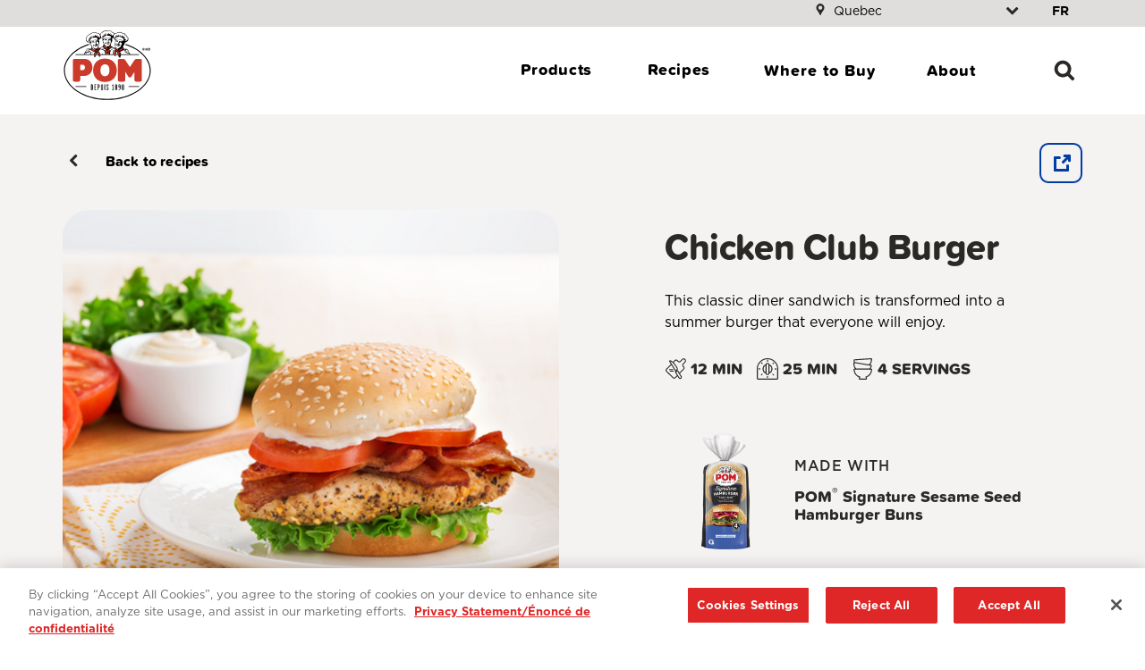

--- FILE ---
content_type: text/html; charset=UTF-8
request_url: https://pom.ca/en/recipes/chicken-club-burger
body_size: 45703
content:
<!DOCTYPE html>
<html lang="en" dir="ltr" prefix="content: http://purl.org/rss/1.0/modules/content/  dc: http://purl.org/dc/terms/  foaf: http://xmlns.com/foaf/0.1/  og: http://ogp.me/ns#  rdfs: http://www.w3.org/2000/01/rdf-schema#  schema: http://schema.org/  sioc: http://rdfs.org/sioc/ns#  sioct: http://rdfs.org/sioc/types#  skos: http://www.w3.org/2004/02/skos/core#  xsd: http://www.w3.org/2001/XMLSchema# ">
  <head>
    <meta charset="utf-8" />
<link rel="canonical" href="https://pom.ca/en/recipes/chicken-club-burger" />
<meta name="description" content="This classic diner sandwich is transformed into a summer burger that everyone will enjoy." />
<meta property="og:site_name" content="POM" />
<meta property="og:url" content="https://pom.ca/en/recipes/chicken-club-burger" />
<meta property="og:title" content="Chicken Club Burger | POM" />
<meta property="og:description" content="This classic diner sandwich is transformed into a summer burger that everyone will enjoy." />
<meta property="og:image:url" content="https://pom.ca/sites/default/files/styles/large/public/2022-04/sx1vsaccqxsv5hjsq7a0.png?itok=w7CnvDJj" />
<meta name="google-site-verification" content="C86vNCOp1xMWd7rBbpnx-_r3PaILrAecUg6YPE1PbkU" />
<meta name="Generator" content="Drupal 9 (https://www.drupal.org)" />
<meta name="MobileOptimized" content="width" />
<meta name="HandheldFriendly" content="true" />
<meta name="viewport" content="width=device-width, initial-scale=1, shrink-to-fit=no" />
<link rel="icon" href="/core/misc/favicon.ico" type="image/vnd.microsoft.icon" />
<link rel="alternate" hreflang="en" href="https://pom.ca/en/recipes/chicken-club-burger" />
<link rel="alternate" hreflang="fr" href="https://pom.ca/recettes/hamburger-au-poulet-de-style-club-sandwich" />
<script src="/sites/default/files/google_tag/dempsters/google_tag.script.js?t3tt7c" defer></script>

    <title>Chicken Club Burger | POM</title>
    <link rel="stylesheet" media="all" href="/sites/default/files/css/css_XdEByAxlmGxkYYDbBfXbSSIDGpR1t-THPjlHwfq2ka8.css" />
<link rel="stylesheet" media="all" href="/sites/default/files/css/css_CO1SYBKKWediD00ikV9d4-RUdhTzNZueaVDU79EITmc.css" />
<link rel="stylesheet" media="all" href="https://use.typekit.net/afo4qtx.css" />

    
    <link rel="apple-touch-icon" sizes="180x180" href="/themes/custom/pom/src/favicon/apple-touch-icon.png">
    <link rel="icon" type="image/png" sizes="32x32" href="/themes/custom/pom/src/favicon/favicon-32x32.png">
    <link rel="icon" type="image/png" sizes="16x16" href="/themes/custom/pom/src/favicon/favicon-16x16.png">
    
    <link rel="mask-icon" href="/themes/custom/pom/src/favicon/safari-pinned-tab.svg" color="#df2221">
    <link rel="shortcut icon" href="/themes/custom/pom/src/favicon/favicon.ico">
    <meta name="msapplication-TileColor" content="#ffffff">
    <meta name="theme-color" content="#ffffff">
    <meta name="format-detection" content="telephone=no">
  </head>
  <body class="node-922286 node-type--recipes path-recipes-chicken-club-burger path-node page-node-type-recipes">
        <a href="#main-content" class="visually-hidden focusable skip-link">
      Skip to main content
    </a>
    <noscript><iframe src="https://www.googletagmanager.com/ns.html?id=GTM-KSVTZ7" height="0" width="0" style="display:none;visibility:hidden"></iframe></noscript>
      <div class="dialog-off-canvas-main-canvas" data-off-canvas-main-canvas>
    
<div class="page">
  <header>
    

  
<nav id="navbar" role="navigation" class="scroll-dir-up navbar navbar-expand-md navbar-light
  
  
  navbar__sticky
  " aria-label="Main navigation">

  <div id="navbar-top" class="navbar-top">
              <div class="container d-flex justify-content-end">
              
                
        <div id="province-selector">
          <i class="mr-1 icon icon-marker icon-fill-tertiary" aria-hidden="true"></i>
          <label for="region-select" class="sr-only">Region</label>
          <p class="sr-only regionSelectorDesc" id="region-select-warning">Selection will refresh the page with new results</p>
          <select id="region-select" class="region-select" aria-describedby="region-select-warning">
                                                                      <option
                    class=""
                    value="13"
                    data-region="4"
                    
                  >Alberta</option>
                                                                      <option
                    class=""
                    value="14"
                    data-region="4"
                    
                  >British Columbia</option>
                                                                      <option
                    class=""
                    value="11"
                    data-region="4"
                    
                  >Manitoba</option>
                                                                      <option
                    class=""
                    value="8"
                    data-region="1"
                    
                  >New Brunswick</option>
                                                                      <option
                    class=""
                    value="5"
                    data-region="1"
                    
                  >Newfoundland & Labrador</option>
                                                                      <option
                    class=""
                    value="635"
                    data-region="4"
                    
                  >Northwest Territories</option>
                                                                      <option
                    class=""
                    value="7"
                    data-region="1"
                    
                  >Nova Scotia</option>
                                                                      <option
                    class=""
                    value="637"
                    data-region="4"
                    
                  >Nunavut</option>
                                                                      <option
                    class=""
                    value="9"
                    data-region="3"
                    
                  >Ontario</option>
                                                                      <option
                    class=""
                    value="6"
                    data-region="1"
                    
                  >Prince Edward Island</option>
                                                                                                            <option
                    class="active"
                    value="10"
                    data-region="2"
                    selected
                  >Quebec</option>
                                                                      <option
                    class=""
                    value="12"
                    data-region="4"
                    
                  >Saskatchewan</option>
                                                                      <option
                    class=""
                    value="636"
                    data-region="4"
                    
                  >Yukon</option>
                              </select>
        </div>
        <div class="d-none d-md-block">
            

<div class="language-switcher-language-url block block-language block-language-blocklanguage-content" id="block-languageswitchercontent" role="navigation">
  
  
  

      
  


  <ul class="links nav">
    <li hreflang="en" data-drupal-link-system-path="node/922286" class="en nav-item is-active">       
                                        
        <a href="/en/recipes/chicken-club-burger" class="language-link is-active" aria-label="Consulter cette page en français." lang="en" hreflang="en" data-drupal-link-system-path="node/922286">en</a></li><li hreflang="fr" data-drupal-link-system-path="node/922286" class="fr nav-item">       
                                        
        <a href="/recettes/hamburger-au-poulet-de-style-club-sandwich" class="language-link" aria-label="Consulter cette page en français." lang="fr" hreflang="fr" data-drupal-link-system-path="node/922286">fr</a></li>  </ul>


  </div>



        </div>
          </div>
  </div>

      <div class="container">
  
                

<div id="block-dempsters-sitebranding" class="block block-system block-system-branding-block">
  
  
  

    
  <a href="/en" class="navbar-brand d-flex align-items-center ">
          
<img width="130px" height="86px" alt='POM Homepage' src="/themes/custom/pom/pom-logo.svg">        <div class="d-flex flex-column logo-text">
                </div>
  </a>

</div>




      
        
                

<div id="block-mainnavigation" class="block block-system block-system-menu-blockmain">
  
  
  

      

<div class="navbar-actions search-mob d-lg-none">
<button aria-label="Search" aria-controls="search-container" aria-expanded="false" class="btn icon icon-search icon-fill-tertiary hidden"  title="Search"></button></div>
<button id="main-menu-button" class="menu-button d-lg-none" href="#main-menu-mobile" aria-label="Toggle Menu"><i class="icon icon-menu icon-fill-tertiary"></i></button>
 
<div id="main-menu" class="main-nav main-menu-wrapper d-none d-lg-flex">

  


  <ul class="main-menu nav navbar-nav" 0>
                                                            <li class="nav-item  dropdown">
                                    



  <button class="btn btn-dropdown nav-link dropdown-toggle"   data-toggle="dropdown" aria-expanded="false" aria-controls="dropdown1"  >Products</button>


                                                    <ul class="dropdown-menu" id="dropdown1">
  <div class="dropdown-menu-wrapper wrapper">
                                              <li class="nav-item">
                <h2 class="sub-nav-header h5">Products</h2>
        <ul class="sub-nav-nested list-group list-unstyled">
                      <li class="sub-nav-item">
              <a href="/en/products" class="nav-item-link" data-drupal-link-system-path="node/921896">See all products</a>
            </li>
                  </ul>
      </li>

                                                              <a href="/en/products?bread_type=bagels" class="dropdown-item" data-drupal-link-query="{&quot;bread_type&quot;:&quot;bagels&quot;}" data-drupal-link-system-path="node/921896">Bagels</a>
                                                              <a href="/en/products?bread_type=buns%20%26%20rolls" class="dropdown-item" data-drupal-link-query="{&quot;bread_type&quot;:&quot;buns \u0026 rolls&quot;}" data-drupal-link-system-path="node/921896">Buns &amp; Rolls</a>
                                                              <a href="/en/products?bread_type=english%20muffins" class="dropdown-item" data-drupal-link-query="{&quot;bread_type&quot;:&quot;english muffins&quot;}" data-drupal-link-system-path="node/921896">English Muffins</a>
                                                              <a href="/en/products?bread_type=wraps%20%26%20tortillas" class="dropdown-item" data-drupal-link-query="{&quot;bread_type&quot;:&quot;wraps \u0026 tortillas&quot;}" data-drupal-link-system-path="node/921896">Wraps &amp; Tortillas</a>
                                                              <a href="/en/products?bread_type=sliced%20bread" class="dropdown-item" data-drupal-link-query="{&quot;bread_type&quot;:&quot;sliced bread&quot;}" data-drupal-link-system-path="node/921896">Sliced Bread</a>
                                                              <a href="/en/products?bread_type=sweet%20baked%20goods" class="dropdown-item" data-drupal-link-query="{&quot;bread_type&quot;:&quot;sweet baked goods&quot;}" data-drupal-link-system-path="node/921896">Sweet Baked Goods</a>
            </div>
</ul>
                              </li>
                                                        <li class="nav-item  dropdown">
                                    



  <button class="btn btn-dropdown nav-link dropdown-toggle"   data-toggle="dropdown" aria-expanded="false" aria-controls="dropdown2"  >Recipes</button>


                                                    <ul class="dropdown-menu" id="dropdown2">
  <div class="dropdown-menu-wrapper wrapper">
                                              <li class="nav-item">
                <h2 class="sub-nav-header h5">Recipes</h2>
        <ul class="sub-nav-nested list-group list-unstyled">
                      <li class="sub-nav-item">
              <a href="/en/recipes" class="nav-item-link" data-drupal-link-system-path="node/921901">See all recipes</a>
            </li>
                  </ul>
      </li>

                                                    <li class="nav-item">
                <h2 class="sub-nav-header h5">By bread type</h2>
        <ul class="sub-nav-nested list-group list-unstyled">
                      <li class="sub-nav-item">
              <a href="/en/recipes?bread_type=bagels" class="nav-item-link" data-drupal-link-query="{&quot;bread_type&quot;:&quot;bagels&quot;}" data-drupal-link-system-path="node/921901">Bagels</a>
            </li>
                      <li class="sub-nav-item">
              <a href="/en/recipes?bread_type=buns%20%26%20rolls" class="nav-item-link" data-drupal-link-query="{&quot;bread_type&quot;:&quot;buns \u0026 rolls&quot;}" data-drupal-link-system-path="node/921901">Buns &amp; Rolls</a>
            </li>
                      <li class="sub-nav-item">
              <a href="/en/recipes?bread_type=english%20muffins" class="nav-item-link" data-drupal-link-query="{&quot;bread_type&quot;:&quot;english muffins&quot;}" data-drupal-link-system-path="node/921901">English Muffins</a>
            </li>
                      <li class="sub-nav-item">
              <a href="/en/recipes?bread_type=sliced%20bread" class="nav-item-link" data-drupal-link-query="{&quot;bread_type&quot;:&quot;sliced bread&quot;}" data-drupal-link-system-path="node/921901">Sliced Bread</a>
            </li>
                      <li class="sub-nav-item">
              <a href="/en/recipes?bread_type=wraps%20%26%20tortillas" class="nav-item-link" data-drupal-link-query="{&quot;bread_type&quot;:&quot;wraps \u0026 tortillas&quot;}" data-drupal-link-system-path="node/921901">Wraps &amp; Tortillas</a>
            </li>
                  </ul>
      </li>

                                                    <li class="nav-item">
                <h2 class="sub-nav-header h5">By theme</h2>
        <ul class="sub-nav-nested list-group list-unstyled">
                      <li class="sub-nav-item">
              <a href="/en/recipes?theme=30%20minutes%20or%20less" class="nav-item-link" data-drupal-link-query="{&quot;theme&quot;:&quot;30 minutes or less&quot;}" data-drupal-link-system-path="node/921901">30 Minutes or Less</a>
            </li>
                      <li class="sub-nav-item">
              <a href="/en/recipes?theme=5%20ingredients%20or%20less" class="nav-item-link" data-drupal-link-query="{&quot;theme&quot;:&quot;5 ingredients or less&quot;}" data-drupal-link-system-path="node/921901">5 Ingredients or Less</a>
            </li>
                      <li class="sub-nav-item">
              <a href="/en/recipes?theme=brunch%20ideas" class="nav-item-link" data-drupal-link-query="{&quot;theme&quot;:&quot;brunch ideas&quot;}" data-drupal-link-system-path="node/921901">Brunch Ideas</a>
            </li>
                      <li class="sub-nav-item">
              <a href="/en/recipes?theme=dinner%20ideas" class="nav-item-link" data-drupal-link-query="{&quot;theme&quot;:&quot;dinner ideas&quot;}" data-drupal-link-system-path="node/921901">Dinner Ideas</a>
            </li>
                      <li class="sub-nav-item">
              <a href="/en/recipes?theme=kid-friendly" class="nav-item-link" data-drupal-link-query="{&quot;theme&quot;:&quot;kid-friendly&quot;}" data-drupal-link-system-path="node/921901">Kid-Friendly</a>
            </li>
                      <li class="sub-nav-item">
              <a href="/en/recipes?theme=quick%20%26%20easy" class="nav-item-link" data-drupal-link-query="{&quot;theme&quot;:&quot;quick \u0026 easy&quot;}" data-drupal-link-system-path="node/921901">Quick &amp; Easy</a>
            </li>
                      <li class="sub-nav-item">
              <a href="/en/recipes?theme=sandwich%20lovers" class="nav-item-link" data-drupal-link-query="{&quot;theme&quot;:&quot;sandwich lovers&quot;}" data-drupal-link-system-path="node/921901">Sandwich Lovers</a>
            </li>
                      <li class="sub-nav-item">
              <a href="/en/recipes?theme=seafood%20recipes" class="nav-item-link" data-drupal-link-query="{&quot;theme&quot;:&quot;seafood recipes&quot;}" data-drupal-link-system-path="node/921901">Seafood Recipes</a>
            </li>
                      <li class="sub-nav-item">
              <a href="/en/recipes?theme=tortilla%20recipes" class="nav-item-link" data-drupal-link-query="{&quot;theme&quot;:&quot;tortilla recipes&quot;}" data-drupal-link-system-path="node/921901">Tortilla Recipes</a>
            </li>
                  </ul>
      </li>

                                                    <li class="nav-item">
                <h2 class="sub-nav-header h5">By meal</h2>
        <ul class="sub-nav-nested list-group list-unstyled">
                      <li class="sub-nav-item">
              <a href="/en/recipes?meal=appetizers" class="nav-item-link" data-drupal-link-query="{&quot;meal&quot;:&quot;appetizers&quot;}" data-drupal-link-system-path="node/921901">Appetizer </a>
            </li>
                      <li class="sub-nav-item">
              <a href="/en/recipes?meal=breakfast" class="nav-item-link" data-drupal-link-query="{&quot;meal&quot;:&quot;breakfast&quot;}" data-drupal-link-system-path="node/921901">Breakfast</a>
            </li>
                      <li class="sub-nav-item">
              <a href="/en/recipes?meal=desserts" class="nav-item-link" data-drupal-link-query="{&quot;meal&quot;:&quot;desserts&quot;}" data-drupal-link-system-path="node/921901">Dessert</a>
            </li>
                      <li class="sub-nav-item">
              <a href="/en/recipes?meal=dinner" class="nav-item-link" data-drupal-link-query="{&quot;meal&quot;:&quot;dinner&quot;}" data-drupal-link-system-path="node/921901">Dinner</a>
            </li>
                      <li class="sub-nav-item">
              <a href="/en/recipes?meal=lunch" class="nav-item-link" data-drupal-link-query="{&quot;meal&quot;:&quot;lunch&quot;}" data-drupal-link-system-path="node/921901">Lunch</a>
            </li>
                      <li class="sub-nav-item">
              <a href="/en/recipes?meal=side%20dishes" class="nav-item-link" data-drupal-link-query="{&quot;meal&quot;:&quot;side dishes&quot;}" data-drupal-link-system-path="node/921901">Side Dishes</a>
            </li>
                      <li class="sub-nav-item">
              <a href="/en/recipes?meal=snacks" class="nav-item-link" data-drupal-link-query="{&quot;meal&quot;:&quot;snacks&quot;}" data-drupal-link-system-path="node/921901">Snacks</a>
            </li>
                  </ul>
      </li>

                                                    <li class="nav-item">
                <h2 class="sub-nav-header h5">By popular ingredient</h2>
        <ul class="sub-nav-nested list-group list-unstyled">
                      <li class="sub-nav-item">
              <a href="/en/recipes?key_ingredients=arugula" class="nav-item-link" data-drupal-link-query="{&quot;key_ingredients&quot;:&quot;arugula&quot;}" data-drupal-link-system-path="node/921901">Arugula</a>
            </li>
                      <li class="sub-nav-item">
              <a href="/en/recipes?key_ingredients=avocado" class="nav-item-link" data-drupal-link-query="{&quot;key_ingredients&quot;:&quot;avocado&quot;}" data-drupal-link-system-path="node/921901">Avocado</a>
            </li>
                      <li class="sub-nav-item">
              <a href="/en/recipes?key_ingredients=bacon" class="nav-item-link" data-drupal-link-query="{&quot;key_ingredients&quot;:&quot;bacon&quot;}" data-drupal-link-system-path="node/921901">Bacon</a>
            </li>
                      <li class="sub-nav-item">
              <a href="/en/recipes?key_ingredients=cheese" class="nav-item-link" data-drupal-link-query="{&quot;key_ingredients&quot;:&quot;cheese&quot;}" data-drupal-link-system-path="node/921901">Cheese</a>
            </li>
                      <li class="sub-nav-item">
              <a href="/en/recipes?key_ingredients=cream%20cheese" class="nav-item-link" data-drupal-link-query="{&quot;key_ingredients&quot;:&quot;cream cheese&quot;}" data-drupal-link-system-path="node/921901">Cream Cheese</a>
            </li>
                      <li class="sub-nav-item">
              <a href="/en/recipes?key_ingredients=cucumber" class="nav-item-link" data-drupal-link-query="{&quot;key_ingredients&quot;:&quot;cucumber&quot;}" data-drupal-link-system-path="node/921901">Cucumber</a>
            </li>
                      <li class="sub-nav-item">
              <a href="/en/recipes?key_ingredients=egg" class="nav-item-link" data-drupal-link-query="{&quot;key_ingredients&quot;:&quot;egg&quot;}" data-drupal-link-system-path="node/921901">Egg</a>
            </li>
                      <li class="sub-nav-item">
              <a href="/en/recipes?key_ingredients=lemon" class="nav-item-link" data-drupal-link-query="{&quot;key_ingredients&quot;:&quot;lemon&quot;}" data-drupal-link-system-path="node/921901">Lemon</a>
            </li>
                      <li class="sub-nav-item">
              <a href="/en/recipes?key_ingredients=lettuce" class="nav-item-link" data-drupal-link-query="{&quot;key_ingredients&quot;:&quot;lettuce&quot;}" data-drupal-link-system-path="node/921901">Lettuce</a>
            </li>
                      <li class="sub-nav-item">
              <a href="/en/recipes?key_ingredients=tomato" class="nav-item-link" data-drupal-link-query="{&quot;key_ingredients&quot;:&quot;tomato&quot;}" data-drupal-link-system-path="node/921901">Tomato</a>
            </li>
                  </ul>
      </li>

            </div>
</ul>
                              </li>
                                                        <li class="nav-item  ">
                      <a href="/en/where-to-buy" class="nav-link" tabindex="0" data-drupal-link-system-path="node/36">Where to Buy</a>
                  </li>
                                                        <li class="nav-item  ">
                      <a href="/en/about-us" class="nav-link" tabindex="0" data-drupal-link-system-path="node/40">About</a>
                  </li>
            </ul>



<div class="navbar-actions">
            <button aria-label="Search" aria-controls="search-container" aria-expanded="false" class="btn icon icon-search icon-fill-tertiary hidden"  title="Search"></button>
</div>
</div>

  </div>




      
      </div>
  </nav>



  </header>

  <main id="main-content" tabindex="-1">
            <div class="page__header d-none" id="search-container" role="dialog" aria-modal="true" aria-label="Search Modal">
    <div class="container">
          

<div id="block-search" class="block--type-basic block block-block-content block-block-contentc46d26b1-6f62-4889-8a01-fda97a47185d">
  
  
  

      
            <div class="field field--name-body field--type-text-with-summary field--label-hidden field__item"><div class="row d-flex justify-content-center search__header">
<div class="js-form-item form-item js-form-type-textfield">
<div class="navbar-actions d-block"><button aria-controls="search-container" aria-expanded="true" aria-label="Close search" class="btn btn-custom icon icon-search icon-fill-tertiary" id="close-search" title="Close search"></button></div>

<form action="/en/search-results" class="search-form-wrapper" method="GET"><input aria-required="true" class="required form-control" id="term" maxlength="255" name="term" placeholder="" size="60" type="text" value="" /><label for="term">Are you looking for something?</label><button class="btn btn-tertiary clear" type="button">CLEAR</button><button class="btn btn-tertiary submit" type="submit">SEARCH</button></form>

<ul class="search__filters"><li><a class="is-active" href="#all">ALL</a></li>
	<li><a href="#products">PRODUCTS</a></li>
	<li><a href="#recipes">RECIPES</a></li>
	<li><a href="#pages">PAGES</a></li>
</ul></div>
</div>
</div>
      
  </div>




    </div>
    <div class="search-wrapper d-none">
      <div class="container">
        <div class="search-results-filter">
          <button class="btn btn-text" aria-pressed="true" data-filter="">All</button>
          <button class="btn btn-text" aria-pressed="false" data-filter=".block-views-blocksearch-products-block-1">Products</button>
          <button class="btn btn-text" aria-pressed="false" data-filter=".block-views-blocksearch-recipes-block-1">Recipes</button>
          <button class="btn btn-text" aria-pressed="false" data-filter=".block-views-blocksearch-blog-block-1">Articles</button>
        </div>
      </div>
        <div class="search-results">
          
        </div>

    </div>
  </div>
         <div class="page__content">
    <div class="">
        <div data-drupal-messages-fallback class="hidden"></div>  

<div id="block-mainpagecontent" class="block block-system block-system-main-block">
  
  
  

      





<section>
  <div data-history-node-id="922286" role="article" about="/en/recipes/chicken-club-burger" class="node recipes recipes--full">
    
    

          <div class="recipes--full__container container">
        <div class="recipes--full__back">
                    <a href="/en/recipes" title="back to recipes"><i class="icon icon-arrow-left"></i>Back to recipes</a>
        </div>
        

<div class="info-share">
        <button class="share-button btn" aria-expanded="false" aria-controls="sharebox"><span class="sr-only">Share</span> <i aria-hidden="true" class="icon icon-share"></i></button>
    <div class="sharebox" id="sharebox">
        <div class="sharebox-top">
            <div class="sharebox-title">
                        </div>
            <div class="sharebox-links">
            <a href="https://www.facebook.com/sharer/sharer.php?u=https://pom.ca/en/en/recipes/chicken-club-burger" data-pt-name="soc-share-facebook" target="_blank" rel="noopener" class="facebook"><i class="icon icon-facebook" aria-hidden="true"></i><span class="sr-only">facebook</span></a>
            
            <a href="https://www.pinterest.com/pin/create/button/?url=https://pom.ca/en/en/recipes/chicken-club-burger&media=https://pom.ca/en/sites/default/files/2022-04/sx1vsaccqxsv5hjsq7a0.png&description=Chicken Club Burger" data-pin-do="buttonPin" data-pin-custom="true" data-pin-media="https://pom.ca/en/sites/default/files/2022-04/sx1vsaccqxsv5hjsq7a0.png" data-pin-url="https://pom.ca/en/en/recipes/chicken-club-burger" data-pt-name="soc-share-pinterest" target="_blank" rel="noopener" class="chaseanalytics-track-link pinterest"><i class="icon icon-pinterest" aria-hidden="true"></i><span class="sr-only">pinterest</span></a>

            <a href="https://twitter.com/intent/tweet?text=Chicken Club Burger&url=https://pom.ca/en/en/recipes/chicken-club-burger" data-pt-name="soc-share-twitter" target="_blank" rel="noopener" class="twitter"><i class="icon icon-twitter" aria-hidden="true"></i><span class="sr-only">twitter</span></a>

            <div class="copyfield"><input type="text" value="https://pom.ca/en/en/recipes/chicken-club-burger"><button class="copybutton"><i class="icon icon-link" aria-hidden="true"></i><span class="sr-only">copy</span></button><span class="copymessage">Copied to clipboard</span></div>
            </div>
        </div>
            </div>
</div>
        <div class="recipes--full__image">
                    <div class="recipes--full__image-frame">
            
            <div class="field field--name-field-recipe-image field--type-entity-reference field--label-hidden field__item"><div>
  
      
            <div class="field field--name-field-media-image field--type-image field--label-hidden field__item">  



<img src="/sites/default/files/styles/recipes_full_467x341_/public/2022-04/sx1vsaccqxsv5hjsq7a0.png?itok=S_xjJcBK" width="540" height="540" loading="lazy" typeof="foaf:Image" class="img-fluid" alt="" />


</div>
      
  </div>
</div>
      
          </div>
                              <div class="recipes--full__image-like">
              <div class="vud-widget vud-widget-like like-widget widget-like" id="">
          <a href="/en/vote/node/922286/1" rel="nofollow" class="up inactive" role="button" aria-label="Like">
            <span class="sr-only">Like</span>
        <i class="up inactive icon icon-heart icon-fill-tertiary" aria-hidden="true"></i>
          </a>
              <a href="/en/votereset/node/922286" rel="nofollow" class="reset element-invisible" title="Reset your vote" role="button" aria-label="Unlike">
        <i class="1 icon icon-heart-full icon-fill-tertiary" aria-hidden="true"></i>
        <span class="sr-only">Reset</span>
      </a>
        <div class="text like-votes-display points-sum">456 <span class="sr-only">likes</span></div>
  </div>



          </div>
                  </div>
        <div class="recipes--full__info">
            <div class="recipes--full__info-title">
              <h1 class="h2">Chicken Club Burger
</h1>
            </div>

                        <div class="recipes--full__info-description">
              <p>This classic diner sandwich is transformed into a 
summer burger that everyone will enjoy.</p>
            </div>
            
            <div class="recipes--full__info-time">
                            <div>
                                <i class="icon icon-preparation" aria-hidden="true"></i>
                <span class="sr-only">Preparation time</span>
                <span>12 min</span>
              </div>
              <div>
                                <i class="icon icon-timer" aria-hidden="true"></i>
                 <span class="sr-only">Total Time</span>
                <span>25 min</span>
              </div>
                                          <div class="recipes--full__info-serving">
                <div>
                  <i class="icon icon-portions icon-recipes" aria-hidden="true"></i>
                  <span class="sr-only">Servings</span>
                  <span>
                    4
                                          Servings
                                      </span>
                </div>
              </div>
                          </div>

            
                        <a href="/en/products/hamburger-buns-signature/pom-signature-sesame-seed-hamburger-buns/pack-of-4" class="recipes--full__related">
              <img src="/sites/default/files/styles/large/public/2024-01/BC_122345_POM%20Signature%20HamburgerBunSesame%204ct_1023_A1N1.png?itok=q7EDUNbS" alt="POM Signature Sesame Seed Hamburger Buns " />
              <div>
                <h2 class="h5">MADE WITH</h2>
                <h3 class="title h4">POM® Signature Sesame Seed Hamburger Buns</h3>
                              </div>
            </a>
            

        </div>

                <div class="recipes--full__ingredients">
          <h3>Ingredients</h3>
          
            <div class="field field--name-field-ingredients field--type-text-long field--label-hidden field__item"><ul><li><span aria-hidden="true" class="dot"></span>4 POM® Signature Sesame Seed Hamburger Buns</li><li><span aria-hidden="true" class="dot"></span>4 skinless boneless chicken fillets (about 1 1/4 lb)</li><li><span aria-hidden="true" class="dot"></span>2 tbsp (30 mL) olive oil</li><li><span aria-hidden="true" class="dot"></span>2 tsp (10 mL) Montreal-style steak spice</li><li><span aria-hidden="true" class="dot"></span>4 slices bacon, cooked and cut in half</li><li><span aria-hidden="true" class="dot"></span>4 lettuce leaves</li><li><span aria-hidden="true" class="dot"></span>8 thin slices tomato</li><li><span aria-hidden="true" class="dot"></span>2 tbsp (30 mL) mayonnaise</li></ul></div>
      
                            <div class="recipes--full__tags d-none d-lg-block">
                      <ul class="sg__font-body2">
                           
              <li>
                <a href="/en/recipes?recipe_tag=classic">Classic</a>
              </li>
                           
              <li>
                <a href="/en/recipes?recipe_tag=family-friendly">Family-Friendly</a>
              </li>
                           
              <li>
                <a href="/en/recipes?recipe_tag=easy">Easy</a>
              </li>
                        </ul>
         </div>
                 </div>
                        <div class="recipes--full__directions">
          <h3>Directions</h3>
          
            <div class="field field--name-field-recipe-directions field--type-text-long field--label-hidden field__item"><ol><li><span aria-hidden="true" class="dot"></span>Preheat grill to medium-high heat; grease grill well.</li><li><span aria-hidden="true" class="dot"></span>Toss together chicken, oil and steak spice.</li><li><span aria-hidden="true" class="dot"></span>Grill chicken for 4 or 5 minutes per side or until juices run clear and no longer pink inside.</li><li><span aria-hidden="true" class="dot"></span>Meanwhile, grill buns for 30 to 60 seconds per side or until lightly toasted.</li><li><span aria-hidden="true" class="dot"></span>Assemble chicken in buns with bacon, lettuce, tomato and mayonnaise.</li></ol><div class="container tips"><br />Tip: Add a slice of cheese to the chicken during the last minute of cooking if desired. Try Cheddar, Brie or Oka cheese.</div>
</div>
      
        </div>
                          <div class="recipes--full__tags d-lg-none">
                      <ul class="sg__font-body2">
                           
              <li>
                <a href="/en/recipes?recipe_tag=classic">Classic</a>
              </li>
                           
              <li>
                <a href="/en/recipes?recipe_tag=family-friendly">Family-Friendly</a>
              </li>
                           
              <li>
                <a href="/en/recipes?recipe_tag=easy">Easy</a>
              </li>
                        </ul>
         </div>
               </div>
      </div>
</section>

<section>
  <div class="related-recipes">
    <div class="views-element-container"><div class="js-view-dom-id-3f10677690b9991fac918962df05a7e27ad9cfd176fea83f1cbe55543f19e768 view-related-carousel-recipes">
  




      
  
    
<div class="recipe-featured-block">
  <div class="recipe-featured w-1400">
    <div class="container" role="region" aria-label="carousel">
          <h2 class="mb-5 text-center">Let our recipes inspire you</h2>
     <p class="sr-only">This is a carousel. Activate the button controls, next and prev, to navigate.</p>
      <ul class="recipe-featured__row carousel-three list-unstyled p-0">
                  <li class="recipe-featured__col">
            <div class="views-field views-field-rendered-entity"><span class="field-content">


<div data-history-node-id="922291" about="/en/recipes/swiss-mushroom-burgers" class="node">
    
<div class="recipe-featured__card">
  <a href="/en/recipes/swiss-mushroom-burgers" class="recipe-featured__header">
          <div class="recipe-featured__image">
        <div class="field__item">  
          <img src="/sites/default/files/styles/recipe_result/public/2022-04/a4r9rq2npq6u4mfo5drp.png?itok=mC-d4gk3" alt="" class="img-fluid">
        </div>
           </div>
              <div class="recipe-featured__title">
        <h3>Swiss Mushroom Burgers</h3>

      </div>
      </a>
      <div class="recipe-featured__content">
      <div class="recipe-featured__info">
                <div class="recipe-featured__time">
          <i class="icon icon-timer" aria-hidden="true"></i><span class="sr-only">Total Time</span><span class="text">30 min</span>
        </div>
                        <div class="recipe-featured__rating">
            <div class="vud-widget vud-widget-like like-widget widget-like" id="">
          <a href="/en/vote/node/922291/1" rel="nofollow" class="up inactive" role="button" aria-label="Like">
            <span class="sr-only">Like</span>
        <i class="up inactive icon icon-heart icon-fill-tertiary" aria-hidden="true"></i>
          </a>
              <a href="/en/votereset/node/922291" rel="nofollow" class="reset element-invisible" title="Reset your vote" role="button" aria-label="Unlike">
        <i class="1 icon icon-heart-full icon-fill-tertiary" aria-hidden="true"></i>
        <span class="sr-only">Reset</span>
      </a>
        <div class="text like-votes-display points-sum">405 <span class="sr-only">likes</span></div>
  </div>



        </div>
              </div>

         </div>
  </div>
</div>
</span></div>
          </li>
              </ul>
      <div class="text-center">
        <a class="btn btn-primary" href="/en/recipes">See all recipes</a>
      </div>
    </div>
  </div>
</div>



  
          </div>
</div>

  </div>
</section>






  </div>




    </div>
  </div>
      </main>

      

  <footer  class="footer">
    <div class="container">
      <div class="row">
            

<div id="block-pom-sitebranding-2" class="block block-system block-system-branding-block">
  
  
  

    
  <a href="/en" class="navbar-brand d-flex align-items-center ">
          
<img width="130px" height="86px" alt='POM Homepage' src="/themes/custom/pom/pom-logo.svg">        <div class="d-flex flex-column logo-text">
                </div>
  </a>

</div>


  

<div id="block-pom-footer" class="block block-system block-system-menu-blockfooter">
  
  
  

      
  



  <ul class="nav" >
                                                            <li class="nav-item  ">
                      <a href="/en/products" class="nav-link" title="Products" tabindex="0" data-drupal-link-system-path="node/921896">Products</a>
                  </li>
                                                        <li class="nav-item  ">
                      <a href="/en/about" class="nav-link" title="About" tabindex="0">About</a>
                  </li>
                                                        <li class="nav-item  ">
                      <a href="/en/recipes" class="nav-link" title="Recipes" tabindex="0" data-drupal-link-system-path="node/921901">Recipes</a>
                  </li>
                                                        <li class="nav-item  ">
                      <a href="/en/contact-us" class="nav-link" title="contact-us" tabindex="0" data-drupal-link-system-path="node/13">Contact Us</a>
                  </li>
                                                        <li class="nav-item  ">
                      <a href="/o%C3%B9-acheter" class="nav-link" title="Where to Buy" tabindex="0">Where to Buy</a>
                  </li>
                                                        <li class="nav-item  ">
                      <a href="/en/faq" class="nav-link" tabindex="0" data-drupal-link-system-path="node/37">FAQs</a>
                  </li>
            </ul>



  </div>


  

<div id="block-hungryformore" class="block--type-basic block block-block-content block-block-content0bb617a1-c9d3-4eed-be5f-14c35ebae51c">
  
      <h2>Hungry for more?</h2>
  
  

      
            <div class="field field--name-body field--type-text-with-summary field--label-hidden field__item"><p>Get delicious recipes, promotions and more!</p>

<p class="primary-background no-background"><a class="btn btn-primary" href="/en/newsletter">Sign up</a></p>
</div>
      
  </div>


  

<div id="block-pom-block-social-links" class="block block-system block-system-menu-blocksocial-links">
  
  
  

      
  



  <ul class="nav" >
                                                            <li class="nav-item  ">
                      <a href="http://www.facebook.com/PainPOM" class="icon-facebook nav-link" target="_blank" tabindex="0" rel="noopener nofollow">Facebook</a>
                  </li>
                                                        <li class="nav-item  ">
                      <a href="https://www.instagram.com/painpomofficiel/" class="icon-instagram nav-link" target="_blank" title="instagram" tabindex="0" rel="noopener nofollow">instagram</a>
                  </li>
            </ul>



  </div>


  

<div id="block-dempsters-secondaryfooter" class="block block-system block-system-menu-blocksecondary-footer">
  
  
  

      
  



  <ul class="nav" >
                                                            <li class="nav-item  ">
                      <a href="https://bimbocanada.com/terms-use" class="nav-link" target="_blank" tabindex="0" rel="noopener nofollow">Terms of Use</a>
                  </li>
                                                        <li class="nav-item  ">
                      <a href="https://bimbocanada.com/privacy-policy" class="nav-link" target="_blank" tabindex="0" rel="noopener nofollow">Privacy Statement</a>
                  </li>
                                                        <li class="nav-item  ">
                      <a href="/en/privacy-preferences" class="nav-link" tabindex="0" data-drupal-link-system-path="node/923272">Do Not Sell or Share My Personal Information</a>
                  </li>
                                                        <li class="nav-item  ">
                      <a href="/en/sitemap" class="nav-link" tabindex="0" data-drupal-link-system-path="node/923186">Sitemap</a>
                  </li>
            </ul>



<p class="copyright mt-3">© 2026&nbsp;Bimbo Canada. All rights reserved</p>
  </div>


  

<div id="block-chatblock-2" class="block--type-asset-package-block block block-block-content block-block-contentfbaebfd9-b690-48d5-8f18-96cf81b5c87c">
  
  
  

                        <!-- Chat Block -->
                      <script type="text/javascript" id="apb-js-fbaebfd9-b690-48d5-8f18-96cf81b5c87c">	function initEmbeddedMessaging() {
		try {
    var lenguaje = document.querySelector('html[lang]') ? document.querySelector('html[lang]').getAttribute('lang') : 'en';
    lenguaje = lenguaje.slice(0, 2);
    console.log('len vf: ' , lenguaje);
    embeddedservice_bootstrap.settings.language = lenguaje ; // For example, enter 'en' or 'en-US'
    if (lenguaje == 'fr') {

      /* FRENCH */
      embeddedservice_bootstrap.init(
				'00D5Y0000024YhL',
				'POM_French',
				'https://bbusf.my.site.com/ESWPOMFrench1759350158290',
				{
					scrt2URL: 'https://bbusf.my.salesforce-scrt.com'
				}
			);


    }else{

      /* ENGLISH */
      embeddedservice_bootstrap.init(
				'00D5Y0000024YhL',
				'POM_English',
				'https://bbusf.my.site.com/ESWPOMEnglish1759350058481',
				{
					scrt2URL: 'https://bbusf.my.salesforce-scrt.com'
				}
			);


    }
		
    const root2 = document.documentElement;
    if(lenguaje == 'en'){
      root2.style.setProperty('--chat-text', '"Chat With Us"');
    }else if(lenguaje == 'fr'){ 
      root2.style.setProperty('--chat-text', '"Discuter avec nous"');
    }else{
      root2.style.setProperty('--chat-text', '"Chat With Us"');
    }} catch (err) {
			console.error('Error loading Embedded Messaging: ', err);
		}
	};</script>

      
  </div>




      </div>
    </div>
  </footer>



</div>

  </div>

    
    <script type="application/json" data-drupal-selector="drupal-settings-json">{"path":{"baseUrl":"\/","scriptPath":null,"pathPrefix":"en\/","currentPath":"node\/922286","currentPathIsAdmin":false,"isFront":false,"currentLanguage":"en","themeUrl":"themes\/custom\/pom"},"pluralDelimiter":"\u0003","suppressDeprecationErrors":true,"ajaxPageState":{"libraries":"asset_package_block\/libfbaebfd9-b690-48d5-8f18-96cf81b5c87c,bc_base\/block,bc_base\/button,bc_base\/nav,bc_region\/region_selector,pom\/bootstrap,pom\/footer,pom\/header,pom\/icons,pom\/like,pom\/mega-nav,pom\/navbar,pom\/node-recipes-full,pom\/recipe-featured,pom\/recipe-related,pom\/share,pom\/style,pom\/typekit,system\/base,views\/views.ajax,views\/views.module,vud\/ajax,vud\/common,vud\/like","theme":"pom","theme_token":null},"ajaxTrustedUrl":[],"clientside_validation_jquery":{"validate_all_ajax_forms":1,"force_validate_on_blur":false,"messages":{"required":"This field is required.","remote":"Please fix this field.","email":"Please enter a valid email address.","url":"Please enter a valid URL.","date":"Please enter a valid date.","dateISO":"Please enter a valid date (ISO).","number":"Please enter a valid number.","digits":"Please enter only digits.","equalTo":"Please enter the same value again.","maxlength":"Please enter no more than {0} characters.","minlength":"Please enter at least {0} characters.","rangelength":"Please enter a value between {0} and {1} characters long.","range":"Please enter a value between {0} and {1}.","max":"Please enter a value less than or equal to {0}.","min":"Please enter a value greater than or equal to {0}.","step":"Please enter a multiple of {0}."}},"basePath":"modules\/custom\/vote_up_down","views":{"ajax_path":"\/en\/views\/ajax","ajaxViews":{"views_dom_id:3f10677690b9991fac918962df05a7e27ad9cfd176fea83f1cbe55543f19e768":{"view_name":"related_carousel_recipes","view_display_id":"block_1","view_args":"122345\/922286","view_path":"\/node\/922286","view_base_path":null,"view_dom_id":"3f10677690b9991fac918962df05a7e27ad9cfd176fea83f1cbe55543f19e768","pager_element":0}}},"points":456,"defaultProvince":"10","defaultRegion":"2","user":{"uid":0,"permissionsHash":"63d735e351da3e34da6c09fb86d55222c26b960c0fcd0cb27fb3d98bc5a1a4ef"}}</script>
<script src="/sites/default/files/js/js_c2AsEumwvV6uEMu60M0ujn-hfGnPbcdqr0C7uFuARCI.js"></script>
<script src="https://cdn.jsdelivr.net/gh/RobinHerbots/Inputmask@5.0.7/dist/jquery.inputmask.min.js"></script>
<script src="//cdnjs.cloudflare.com/ajax/libs/tiny-slider/2.9.2/min/tiny-slider.js"></script>
<script src="/sites/default/files/js/js_nJA1BbxTAFhc2RiE_EIvxCyBOIKBynk-k8PnSaSSEt0.js"></script>
<script src="https://bbusf.my.site.com/ESWPOMEnglish1759350058481/assets/js/bootstrap.min.js" onload="initEmbeddedMessaging()"></script>
<script src="/sites/default/files/js/js_deqE7wHRdYwlcXxGIp-YkIWWFwvJnA4c3qDo6TAZkRw.js"></script>



    </body>
</html>


--- FILE ---
content_type: image/svg+xml
request_url: https://pom.ca/themes/custom/pom/src/images/preparation.svg
body_size: 1917
content:
<svg xmlns="http://www.w3.org/2000/svg" width="31.936" height="33.05" viewBox="0 0 31.936 33.05">
  <g id="Icon_Preparation" transform="translate(15.958 16.493)">
    <g id="Groupe_18830" data-name="Groupe 18830" transform="translate(-15 -15.516)">
      <g id="Groupe_18828" data-name="Groupe 18828" transform="translate(5.345 2.932)">
        <path id="Rectangle_22942" data-name="Rectangle 22942" d="M.669,0H3.317a.669.669,0,0,1,.669.669v9.908a1.993,1.993,0,0,1-1.993,1.993h0A1.993,1.993,0,0,1,0,10.578V.669A.669.669,0,0,1,.669,0Z" transform="translate(9.059 17.381) rotate(-31.496)" fill="none" stroke="#2b2926" stroke-width="1.514"/>
        <path id="Tracé_24218" data-name="Tracé 24218" d="M18.025,21.7,8.109,5.515a.335.335,0,0,1,.109-.459c.834-.513,2.38.061,4.24,1.574a25.513,25.513,0,0,1,5.319,6.254l2.162,3.529a1.515,1.515,0,0,1-.5,2.083l-.582.357a.333.333,0,0,0-.11.46l.866,1.413Z" transform="translate(-8.06 -4.872)" fill="none" stroke="#2b2926" stroke-width="1.514"/>
      </g>
      <g id="Groupe_18829" data-name="Groupe 18829">
        <path id="Tracé_24219" data-name="Tracé 24219" d="M24.937,23.566l6.652-6.806a2.565,2.565,0,0,0-.041-3.628l-.52-.508a2.819,2.819,0,0,1-.045-3.988L33.655,5.9a2.884,2.884,0,0,0-.047-4.079h0a2.884,2.884,0,0,0-4.078.047L26.857,4.6a2.822,2.822,0,0,1-3.989.045L21.752,3.557a2.566,2.566,0,0,0-3.628.042L15.311,6.477" transform="translate(-4.476 -1)" fill="none" stroke="#2b2926" stroke-width="1.514"/>
        <path id="Tracé_24220" data-name="Tracé 24220" d="M9.207,11.785,1.731,19.434a2.566,2.566,0,0,0,.042,3.628l9.8,9.574A2.565,2.565,0,0,0,15.2,32.6l3.374-3.452" transform="translate(-1 -3.62)" fill="none" stroke="#2b2926" stroke-width="1.514"/>
        <line id="Ligne_2081" data-name="Ligne 2081" x2="4.933" transform="translate(5.293 16.647)" fill="none" stroke="#2b2926" stroke-linecap="round" stroke-width="1.514"/>
        <line id="Ligne_2082" data-name="Ligne 2082" x2="4.933" transform="translate(6.29 18.919)" fill="none" stroke="#2b2926" stroke-linecap="round" stroke-width="1.514"/>
      </g>
    </g>
  </g>
</svg>


--- FILE ---
content_type: image/svg+xml
request_url: https://pom.ca/themes/custom/pom/assets/icons/arrow-left.svg
body_size: 322
content:
<svg id="Icon_chevron_left" data-name="Icon chevron left" xmlns="http://www.w3.org/2000/svg" width="24" height="23.999" viewBox="0 0 24 23.999">
  <rect id="Container" width="24" height="23.999" fill="none"/>
  <path id="Tracé_20299" data-name="Tracé 20299" d="M53.658,51.381a1,1,0,0,1,0,1.414l-.707.707a1,1,0,0,1-1.414,0l-5.646-5.646a1,1,0,0,1,0-1.414l5.646-5.647a1,1,0,0,1,1.414,0l.707.707a1,1,0,0,1,0,1.414l-4.232,4.233Z" transform="translate(-37.598 -35.503)" fill="#2b2926"/>
</svg>


--- FILE ---
content_type: image/svg+xml
request_url: https://pom.ca/themes/custom/pom/assets/icons/marker.svg
body_size: 562
content:
<svg id="Icon_location" data-name="Icon location" xmlns="http://www.w3.org/2000/svg" width="24" height="23.999" viewBox="0 0 24 23.999">
  <rect id="Container" width="24" height="23.999" fill="none"/>
  <path id="Tracé_20667" data-name="Tracé 20667" d="M10.333,1.382a6.372,6.372,0,0,0-7.926,0,6.478,6.478,0,0,0-.956,9.125,11.78,11.78,0,0,1,.754.98L3.948,14.16a8.689,8.689,0,0,1,.915,1.851,7.117,7.117,0,0,1,.313.884A1.186,1.186,0,0,0,6.281,18h.178a1.186,1.186,0,0,0,1.105-1.105,7.117,7.117,0,0,1,.313-.884,8.689,8.689,0,0,1,.915-1.851l1.743-2.672a11.78,11.78,0,0,1,.754-.98,6.478,6.478,0,0,0-.956-9.125M6.37,9.518A3.185,3.185,0,1,1,9.555,6.333,3.185,3.185,0,0,1,6.37,9.518" transform="translate(5.63 3)" fill="#2b2926"/>
</svg>


--- FILE ---
content_type: image/svg+xml
request_url: https://pom.ca/themes/custom/pom/src/images/share.svg
body_size: 482
content:
<svg id="Icon_external" data-name="Icon external" xmlns="http://www.w3.org/2000/svg" width="24" height="23.999" viewBox="0 0 24 23.999">
  <rect id="Container" width="24" height="23.999" fill="none"/>
  <path id="Union_3" data-name="Union 3" d="M1,19a1,1,0,0,1-1-1V3A1,1,0,0,1,1,2H6.735a1,1,0,0,1,1,1V4a1,1,0,0,1-1,1H3V16H14V12.166a1,1,0,0,1,1-1h1a1,1,0,0,1,1,1V18a1,1,0,0,1-1,1ZM9.853,9.853l-.707-.706a1,1,0,0,1,0-1.416L13.879,3H11.761a1,1,0,0,1-1-1V1a1,1,0,0,1,1-1H18a1,1,0,0,1,1,1V7.24a1,1,0,0,1-1,1H17a1,1,0,0,1-1-1V5.121L11.268,9.853a1,1,0,0,1-1.415,0Z" transform="translate(4 2)" fill="#003DA5" stroke="rgba(0,0,0,0)" stroke-width="1"/>
</svg>


--- FILE ---
content_type: image/svg+xml
request_url: https://pom.ca/themes/custom/pom/assets/icons/chevron-white.svg
body_size: 324
content:
<svg id="Icon_chevron_down" data-name="Icon chevron down" xmlns="http://www.w3.org/2000/svg" width="24" height="23.999" viewBox="0 0 24 23.999">
  <rect id="Container" width="24" height="23.999" fill="none"/>
  <path id="Tracé_20301" data-name="Tracé 20301" d="M45.542,124.27a1,1,0,0,0-1.414,0l-.707.707a1,1,0,0,0,0,1.414l5.646,5.646a1,1,0,0,0,1.414,0l5.647-5.646a1,1,0,0,0,0-1.414l-.707-.707a1,1,0,0,0-1.414,0L49.774,128.5Z" transform="translate(-38.128 -115.977)" fill="#FFFFFF"/>
</svg>


--- FILE ---
content_type: image/svg+xml
request_url: https://pom.ca/themes/custom/pom/assets/icons/search.svg
body_size: 341
content:
<svg id="Icon_Search" data-name="Icon Search" xmlns="http://www.w3.org/2000/svg" width="24" height="24" viewBox="0 0 24 24">
  <rect id="container_24x24" data-name="container 24x24" width="24" height="24" fill="none"/>
  <path id="Tracé_20305" data-name="Tracé 20305" d="M99.725,17.433l-3.871-3.871a7.513,7.513,0,1,0-2.121,2.121L97.6,19.554a1,1,0,0,0,1.414,0l.707-.707a1,1,0,0,0,0-1.414M89.6,13.93a4.5,4.5,0,1,1,4.5-4.5,4.505,4.505,0,0,1-4.5,4.5" transform="translate(-79.101 1.07)" fill="#2b2926"/>
</svg>


--- FILE ---
content_type: text/javascript
request_url: https://pom.ca/sites/default/files/js/js_deqE7wHRdYwlcXxGIp-YkIWWFwvJnA4c3qDo6TAZkRw.js
body_size: 18609
content:
/******/ (function(modules) { // webpackBootstrap
/******/ 	// The module cache
/******/ 	var installedModules = {};
/******/
/******/ 	// The require function
/******/ 	function __webpack_require__(moduleId) {
/******/
/******/ 		// Check if module is in cache
/******/ 		if(installedModules[moduleId]) {
/******/ 			return installedModules[moduleId].exports;
/******/ 		}
/******/ 		// Create a new module (and put it into the cache)
/******/ 		var module = installedModules[moduleId] = {
/******/ 			i: moduleId,
/******/ 			l: false,
/******/ 			exports: {}
/******/ 		};
/******/
/******/ 		// Execute the module function
/******/ 		modules[moduleId].call(module.exports, module, module.exports, __webpack_require__);
/******/
/******/ 		// Flag the module as loaded
/******/ 		module.l = true;
/******/
/******/ 		// Return the exports of the module
/******/ 		return module.exports;
/******/ 	}
/******/
/******/
/******/ 	// expose the modules object (__webpack_modules__)
/******/ 	__webpack_require__.m = modules;
/******/
/******/ 	// expose the module cache
/******/ 	__webpack_require__.c = installedModules;
/******/
/******/ 	// define getter function for harmony exports
/******/ 	__webpack_require__.d = function(exports, name, getter) {
/******/ 		if(!__webpack_require__.o(exports, name)) {
/******/ 			Object.defineProperty(exports, name, { enumerable: true, get: getter });
/******/ 		}
/******/ 	};
/******/
/******/ 	// define __esModule on exports
/******/ 	__webpack_require__.r = function(exports) {
/******/ 		if(typeof Symbol !== 'undefined' && Symbol.toStringTag) {
/******/ 			Object.defineProperty(exports, Symbol.toStringTag, { value: 'Module' });
/******/ 		}
/******/ 		Object.defineProperty(exports, '__esModule', { value: true });
/******/ 	};
/******/
/******/ 	// create a fake namespace object
/******/ 	// mode & 1: value is a module id, require it
/******/ 	// mode & 2: merge all properties of value into the ns
/******/ 	// mode & 4: return value when already ns object
/******/ 	// mode & 8|1: behave like require
/******/ 	__webpack_require__.t = function(value, mode) {
/******/ 		if(mode & 1) value = __webpack_require__(value);
/******/ 		if(mode & 8) return value;
/******/ 		if((mode & 4) && typeof value === 'object' && value && value.__esModule) return value;
/******/ 		var ns = Object.create(null);
/******/ 		__webpack_require__.r(ns);
/******/ 		Object.defineProperty(ns, 'default', { enumerable: true, value: value });
/******/ 		if(mode & 2 && typeof value != 'string') for(var key in value) __webpack_require__.d(ns, key, function(key) { return value[key]; }.bind(null, key));
/******/ 		return ns;
/******/ 	};
/******/
/******/ 	// getDefaultExport function for compatibility with non-harmony modules
/******/ 	__webpack_require__.n = function(module) {
/******/ 		var getter = module && module.__esModule ?
/******/ 			function getDefault() { return module['default']; } :
/******/ 			function getModuleExports() { return module; };
/******/ 		__webpack_require__.d(getter, 'a', getter);
/******/ 		return getter;
/******/ 	};
/******/
/******/ 	// Object.prototype.hasOwnProperty.call
/******/ 	__webpack_require__.o = function(object, property) { return Object.prototype.hasOwnProperty.call(object, property); };
/******/
/******/ 	// __webpack_public_path__
/******/ 	__webpack_require__.p = "/";
/******/
/******/
/******/ 	// Load entry module and return exports
/******/ 	return __webpack_require__(__webpack_require__.s = 18);
/******/ })
/************************************************************************/
/******/ ({

/***/ "./src/components/recipe-related/recipe-related.js":
/*!*********************************************************!*\
  !*** ./src/components/recipe-related/recipe-related.js ***!
  \*********************************************************/
/*! no static exports found */
/***/ (function(module, exports, __webpack_require__) {

"use strict";
 //import {tns} from '../../js/main.script'

(function ($, Drupal) {
  $(document).ready(function () {
    var tnsCarouselRecipes = document.querySelectorAll('.product-related-recipes');
    tnsCarouselRecipes.forEach(function (slider) {
      var heroes_primary__slider = document.tnsAda.init({
        container: slider.querySelector('.recipe-featured__row ul'),
        items: 1,
        nav: false,
        swipeAngle: false,
        controls: true,
        responsive: {
          727: {
            items: 2,
            gutter: 15
          },
          992: {
            items: 3,
            gutter: 30
          }
        }
      });
    }); // const tnsAboutCarouselrecipes = document.querySelectorAll('.about-us-history .recipe-related');
    // tnsAboutCarouselrecipes.forEach(slider => {
    //   const aboutUs__slider = tns({
    //     container: slider.querySelector('.views-infinite-scroll-content-wrapper'),
    //     items: 1,
    //     nav: false,
    //     swipeAngle: false,
    //     responsive: {
    //       727: {
    //         items: 2,
    //         gutter: 15
    //       },
    //       992: {
    //         items: 3,
    //         gutter: 30
    //       }
    //     }
    //   });
    // });
  });
})(jQuery, Drupal);

/***/ }),

/***/ 18:
/*!***************************************************************!*\
  !*** multi ./src/components/recipe-related/recipe-related.js ***!
  \***************************************************************/
/*! no static exports found */
/***/ (function(module, exports, __webpack_require__) {

module.exports = __webpack_require__(/*! /var/www/html/dev_bc_pom/html/web/themes/custom/pom/src/components/recipe-related/recipe-related.js */"./src/components/recipe-related/recipe-related.js");


/***/ })

/******/ });;
/*!
 * jQuery Form Plugin
 * version: 4.3.0
 * Requires jQuery v1.7.2 or later
 * Project repository: https://github.com/jquery-form/form

 * Copyright 2017 Kevin Morris
 * Copyright 2006 M. Alsup

 * Dual licensed under the LGPL-2.1+ or MIT licenses
 * https://github.com/jquery-form/form#license

 * This library is free software; you can redistribute it and/or
 * modify it under the terms of the GNU Lesser General Public
 * License as published by the Free Software Foundation; either
 * version 2.1 of the License, or (at your option) any later version.
 * This library is distributed in the hope that it will be useful,
 * but WITHOUT ANY WARRANTY; without even the implied warranty of
 * MERCHANTABILITY or FITNESS FOR A PARTICULAR PURPOSE.  See the GNU
 * Lesser General Public License for more details.
 */
!function(r){"function"==typeof define&&define.amd?define(["jquery"],r):"object"==typeof module&&module.exports?module.exports=function(e,t){return void 0===t&&(t="undefined"!=typeof window?require("jquery"):require("jquery")(e)),r(t),t}:r(jQuery)}(function(q){"use strict";var m=/\r?\n/g,S={};S.fileapi=void 0!==q('<input type="file">').get(0).files,S.formdata=void 0!==window.FormData;var _=!!q.fn.prop;function o(e){var t=e.data;e.isDefaultPrevented()||(e.preventDefault(),q(e.target).closest("form").ajaxSubmit(t))}function i(e){var t=e.target,r=q(t);if(!r.is("[type=submit],[type=image]")){var a=r.closest("[type=submit]");if(0===a.length)return;t=a[0]}var n,o=t.form;"image"===(o.clk=t).type&&(void 0!==e.offsetX?(o.clk_x=e.offsetX,o.clk_y=e.offsetY):"function"==typeof q.fn.offset?(n=r.offset(),o.clk_x=e.pageX-n.left,o.clk_y=e.pageY-n.top):(o.clk_x=e.pageX-t.offsetLeft,o.clk_y=e.pageY-t.offsetTop)),setTimeout(function(){o.clk=o.clk_x=o.clk_y=null},100)}function N(){var e;q.fn.ajaxSubmit.debug&&(e="[jquery.form] "+Array.prototype.join.call(arguments,""),window.console&&window.console.log?window.console.log(e):window.opera&&window.opera.postError&&window.opera.postError(e))}q.fn.attr2=function(){if(!_)return this.attr.apply(this,arguments);var e=this.prop.apply(this,arguments);return e&&e.jquery||"string"==typeof e?e:this.attr.apply(this,arguments)},q.fn.ajaxSubmit=function(M,e,t,r){if(!this.length)return N("ajaxSubmit: skipping submit process - no element selected"),this;var O,a,n,o,X=this;"function"==typeof M?M={success:M}:"string"==typeof M||!1===M&&0<arguments.length?(M={url:M,data:e,dataType:t},"function"==typeof r&&(M.success=r)):void 0===M&&(M={}),O=M.method||M.type||this.attr2("method"),n=(n=(n="string"==typeof(a=M.url||this.attr2("action"))?q.trim(a):"")||window.location.href||"")&&(n.match(/^([^#]+)/)||[])[1],o=/(MSIE|Trident)/.test(navigator.userAgent||"")&&/^https/i.test(window.location.href||"")?"javascript:false":"about:blank",M=q.extend(!0,{url:n,success:q.ajaxSettings.success,type:O||q.ajaxSettings.type,iframeSrc:o},M);var i={};if(this.trigger("form-pre-serialize",[this,M,i]),i.veto)return N("ajaxSubmit: submit vetoed via form-pre-serialize trigger"),this;if(M.beforeSerialize&&!1===M.beforeSerialize(this,M))return N("ajaxSubmit: submit aborted via beforeSerialize callback"),this;var s=M.traditional;void 0===s&&(s=q.ajaxSettings.traditional);var u,c,C=[],l=this.formToArray(M.semantic,C,M.filtering);if(M.data&&(c=q.isFunction(M.data)?M.data(l):M.data,M.extraData=c,u=q.param(c,s)),M.beforeSubmit&&!1===M.beforeSubmit(l,this,M))return N("ajaxSubmit: submit aborted via beforeSubmit callback"),this;if(this.trigger("form-submit-validate",[l,this,M,i]),i.veto)return N("ajaxSubmit: submit vetoed via form-submit-validate trigger"),this;var f=q.param(l,s);u&&(f=f?f+"&"+u:u),"GET"===M.type.toUpperCase()?(M.url+=(0<=M.url.indexOf("?")?"&":"?")+f,M.data=null):M.data=f;var d,m,p,h=[];M.resetForm&&h.push(function(){X.resetForm()}),M.clearForm&&h.push(function(){X.clearForm(M.includeHidden)}),!M.dataType&&M.target?(d=M.success||function(){},h.push(function(e,t,r){var a=arguments,n=M.replaceTarget?"replaceWith":"html";q(M.target)[n](e).each(function(){d.apply(this,a)})})):M.success&&(q.isArray(M.success)?q.merge(h,M.success):h.push(M.success)),M.success=function(e,t,r){for(var a=M.context||this,n=0,o=h.length;n<o;n++)h[n].apply(a,[e,t,r||X,X])},M.error&&(m=M.error,M.error=function(e,t,r){var a=M.context||this;m.apply(a,[e,t,r,X])}),M.complete&&(p=M.complete,M.complete=function(e,t){var r=M.context||this;p.apply(r,[e,t,X])});var v=0<q("input[type=file]:enabled",this).filter(function(){return""!==q(this).val()}).length,g="multipart/form-data",x=X.attr("enctype")===g||X.attr("encoding")===g,y=S.fileapi&&S.formdata;N("fileAPI :"+y);var b,T=(v||x)&&!y;!1!==M.iframe&&(M.iframe||T)?M.closeKeepAlive?q.get(M.closeKeepAlive,function(){b=w(l)}):b=w(l):b=(v||x)&&y?function(e){for(var r=new FormData,t=0;t<e.length;t++)r.append(e[t].name,e[t].value);if(M.extraData){var a=function(e){var t,r,a=q.param(e,M.traditional).split("&"),n=a.length,o=[];for(t=0;t<n;t++)a[t]=a[t].replace(/\+/g," "),r=a[t].split("="),o.push([decodeURIComponent(r[0]),decodeURIComponent(r[1])]);return o}(M.extraData);for(t=0;t<a.length;t++)a[t]&&r.append(a[t][0],a[t][1])}M.data=null;var n=q.extend(!0,{},q.ajaxSettings,M,{contentType:!1,processData:!1,cache:!1,type:O||"POST"});M.uploadProgress&&(n.xhr=function(){var e=q.ajaxSettings.xhr();return e.upload&&e.upload.addEventListener("progress",function(e){var t=0,r=e.loaded||e.position,a=e.total;e.lengthComputable&&(t=Math.ceil(r/a*100)),M.uploadProgress(e,r,a,t)},!1),e});n.data=null;var o=n.beforeSend;return n.beforeSend=function(e,t){M.formData?t.data=M.formData:t.data=r,o&&o.call(this,e,t)},q.ajax(n)}(l):q.ajax(M),X.removeData("jqxhr").data("jqxhr",b);for(var j=0;j<C.length;j++)C[j]=null;return this.trigger("form-submit-notify",[this,M]),this;function w(e){var t,r,l,f,o,d,m,p,a,n,h,v,i=X[0],g=q.Deferred();if(g.abort=function(e){p.abort(e)},e)for(r=0;r<C.length;r++)t=q(C[r]),_?t.prop("disabled",!1):t.removeAttr("disabled");(l=q.extend(!0,{},q.ajaxSettings,M)).context=l.context||l,o="jqFormIO"+(new Date).getTime();var s=i.ownerDocument,u=X.closest("body");if(l.iframeTarget?(n=(d=q(l.iframeTarget,s)).attr2("name"))?o=n:d.attr2("name",o):(d=q('<iframe name="'+o+'" src="'+l.iframeSrc+'" />',s)).css({position:"absolute",top:"-1000px",left:"-1000px"}),m=d[0],p={aborted:0,responseText:null,responseXML:null,status:0,statusText:"n/a",getAllResponseHeaders:function(){},getResponseHeader:function(){},setRequestHeader:function(){},abort:function(e){var t="timeout"===e?"timeout":"aborted";N("aborting upload... "+t),this.aborted=1;try{m.contentWindow.document.execCommand&&m.contentWindow.document.execCommand("Stop")}catch(e){}d.attr("src",l.iframeSrc),p.error=t,l.error&&l.error.call(l.context,p,t,e),f&&q.event.trigger("ajaxError",[p,l,t]),l.complete&&l.complete.call(l.context,p,t)}},(f=l.global)&&0==q.active++&&q.event.trigger("ajaxStart"),f&&q.event.trigger("ajaxSend",[p,l]),l.beforeSend&&!1===l.beforeSend.call(l.context,p,l))return l.global&&q.active--,g.reject(),g;if(p.aborted)return g.reject(),g;(a=i.clk)&&(n=a.name)&&!a.disabled&&(l.extraData=l.extraData||{},l.extraData[n]=a.value,"image"===a.type&&(l.extraData[n+".x"]=i.clk_x,l.extraData[n+".y"]=i.clk_y));var x=1,y=2;function b(t){var r=null;try{t.contentWindow&&(r=t.contentWindow.document)}catch(e){N("cannot get iframe.contentWindow document: "+e)}if(r)return r;try{r=t.contentDocument?t.contentDocument:t.document}catch(e){N("cannot get iframe.contentDocument: "+e),r=t.document}return r}var c=q("meta[name=csrf-token]").attr("content"),T=q("meta[name=csrf-param]").attr("content");function j(){var e=X.attr2("target"),t=X.attr2("action"),r=X.attr("enctype")||X.attr("encoding")||"multipart/form-data";i.setAttribute("target",o),O&&!/post/i.test(O)||i.setAttribute("method","POST"),t!==l.url&&i.setAttribute("action",l.url),l.skipEncodingOverride||O&&!/post/i.test(O)||X.attr({encoding:"multipart/form-data",enctype:"multipart/form-data"}),l.timeout&&(v=setTimeout(function(){h=!0,A(x)},l.timeout));var a=[];try{if(l.extraData)for(var n in l.extraData)l.extraData.hasOwnProperty(n)&&(q.isPlainObject(l.extraData[n])&&l.extraData[n].hasOwnProperty("name")&&l.extraData[n].hasOwnProperty("value")?a.push(q('<input type="hidden" name="'+l.extraData[n].name+'">',s).val(l.extraData[n].value).appendTo(i)[0]):a.push(q('<input type="hidden" name="'+n+'">',s).val(l.extraData[n]).appendTo(i)[0]));l.iframeTarget||d.appendTo(u),m.attachEvent?m.attachEvent("onload",A):m.addEventListener("load",A,!1),setTimeout(function e(){try{var t=b(m).readyState;N("state = "+t),t&&"uninitialized"===t.toLowerCase()&&setTimeout(e,50)}catch(e){N("Server abort: ",e," (",e.name,")"),A(y),v&&clearTimeout(v),v=void 0}},15);try{i.submit()}catch(e){document.createElement("form").submit.apply(i)}}finally{i.setAttribute("action",t),i.setAttribute("enctype",r),e?i.setAttribute("target",e):X.removeAttr("target"),q(a).remove()}}T&&c&&(l.extraData=l.extraData||{},l.extraData[T]=c),l.forceSync?j():setTimeout(j,10);var w,S,k,D=50;function A(e){if(!p.aborted&&!k){if((S=b(m))||(N("cannot access response document"),e=y),e===x&&p)return p.abort("timeout"),void g.reject(p,"timeout");if(e===y&&p)return p.abort("server abort"),void g.reject(p,"error","server abort");if(S&&S.location.href!==l.iframeSrc||h){m.detachEvent?m.detachEvent("onload",A):m.removeEventListener("load",A,!1);var t,r="success";try{if(h)throw"timeout";var a="xml"===l.dataType||S.XMLDocument||q.isXMLDoc(S);if(N("isXml="+a),!a&&window.opera&&(null===S.body||!S.body.innerHTML)&&--D)return N("requeing onLoad callback, DOM not available"),void setTimeout(A,250);var n=S.body?S.body:S.documentElement;p.responseText=n?n.innerHTML:null,p.responseXML=S.XMLDocument?S.XMLDocument:S,a&&(l.dataType="xml"),p.getResponseHeader=function(e){return{"content-type":l.dataType}[e.toLowerCase()]},n&&(p.status=Number(n.getAttribute("status"))||p.status,p.statusText=n.getAttribute("statusText")||p.statusText);var o,i,s,u=(l.dataType||"").toLowerCase(),c=/(json|script|text)/.test(u);c||l.textarea?(o=S.getElementsByTagName("textarea")[0])?(p.responseText=o.value,p.status=Number(o.getAttribute("status"))||p.status,p.statusText=o.getAttribute("statusText")||p.statusText):c&&(i=S.getElementsByTagName("pre")[0],s=S.getElementsByTagName("body")[0],i?p.responseText=i.textContent?i.textContent:i.innerText:s&&(p.responseText=s.textContent?s.textContent:s.innerText)):"xml"===u&&!p.responseXML&&p.responseText&&(p.responseXML=F(p.responseText));try{w=E(p,u,l)}catch(e){r="parsererror",p.error=t=e||r}}catch(e){N("error caught: ",e),r="error",p.error=t=e||r}p.aborted&&(N("upload aborted"),r=null),p.status&&(r=200<=p.status&&p.status<300||304===p.status?"success":"error"),"success"===r?(l.success&&l.success.call(l.context,w,"success",p),g.resolve(p.responseText,"success",p),f&&q.event.trigger("ajaxSuccess",[p,l])):r&&(void 0===t&&(t=p.statusText),l.error&&l.error.call(l.context,p,r,t),g.reject(p,"error",t),f&&q.event.trigger("ajaxError",[p,l,t])),f&&q.event.trigger("ajaxComplete",[p,l]),f&&!--q.active&&q.event.trigger("ajaxStop"),l.complete&&l.complete.call(l.context,p,r),k=!0,l.timeout&&clearTimeout(v),setTimeout(function(){l.iframeTarget?d.attr("src",l.iframeSrc):d.remove(),p.responseXML=null},100)}}}var F=q.parseXML||function(e,t){return window.ActiveXObject?((t=new ActiveXObject("Microsoft.XMLDOM")).async="false",t.loadXML(e)):t=(new DOMParser).parseFromString(e,"text/xml"),t&&t.documentElement&&"parsererror"!==t.documentElement.nodeName?t:null},L=q.parseJSON||function(e){return window.eval("("+e+")")},E=function(e,t,r){var a=e.getResponseHeader("content-type")||"",n=("xml"===t||!t)&&0<=a.indexOf("xml"),o=n?e.responseXML:e.responseText;return n&&"parsererror"===o.documentElement.nodeName&&q.error&&q.error("parsererror"),r&&r.dataFilter&&(o=r.dataFilter(o,t)),"string"==typeof o&&(("json"===t||!t)&&0<=a.indexOf("json")?o=L(o):("script"===t||!t)&&0<=a.indexOf("javascript")&&q.globalEval(o)),o};return g}},q.fn.ajaxForm=function(e,t,r,a){if(("string"==typeof e||!1===e&&0<arguments.length)&&(e={url:e,data:t,dataType:r},"function"==typeof a&&(e.success=a)),(e=e||{}).delegation=e.delegation&&q.isFunction(q.fn.on),e.delegation||0!==this.length)return e.delegation?(q(document).off("submit.form-plugin",this.selector,o).off("click.form-plugin",this.selector,i).on("submit.form-plugin",this.selector,e,o).on("click.form-plugin",this.selector,e,i),this):(e.beforeFormUnbind&&e.beforeFormUnbind(this,e),this.ajaxFormUnbind().on("submit.form-plugin",e,o).on("click.form-plugin",e,i));var n={s:this.selector,c:this.context};return!q.isReady&&n.s?(N("DOM not ready, queuing ajaxForm"),q(function(){q(n.s,n.c).ajaxForm(e)})):N("terminating; zero elements found by selector"+(q.isReady?"":" (DOM not ready)")),this},q.fn.ajaxFormUnbind=function(){return this.off("submit.form-plugin click.form-plugin")},q.fn.formToArray=function(e,t,r){var a=[];if(0===this.length)return a;var n,o,i,s,u,c,l,f,d,m,p=this[0],h=this.attr("id"),v=(v=e||void 0===p.elements?p.getElementsByTagName("*"):p.elements)&&q.makeArray(v);if(h&&(e||/(Edge|Trident)\//.test(navigator.userAgent))&&(n=q(':input[form="'+h+'"]').get()).length&&(v=(v||[]).concat(n)),!v||!v.length)return a;for(q.isFunction(r)&&(v=q.map(v,r)),o=0,c=v.length;o<c;o++)if((m=(u=v[o]).name)&&!u.disabled)if(e&&p.clk&&"image"===u.type)p.clk===u&&(a.push({name:m,value:q(u).val(),type:u.type}),a.push({name:m+".x",value:p.clk_x},{name:m+".y",value:p.clk_y}));else if((s=q.fieldValue(u,!0))&&s.constructor===Array)for(t&&t.push(u),i=0,l=s.length;i<l;i++)a.push({name:m,value:s[i]});else if(S.fileapi&&"file"===u.type){t&&t.push(u);var g=u.files;if(g.length)for(i=0;i<g.length;i++)a.push({name:m,value:g[i],type:u.type});else a.push({name:m,value:"",type:u.type})}else null!=s&&(t&&t.push(u),a.push({name:m,value:s,type:u.type,required:u.required}));return e||!p.clk||(m=(d=(f=q(p.clk))[0]).name)&&!d.disabled&&"image"===d.type&&(a.push({name:m,value:f.val()}),a.push({name:m+".x",value:p.clk_x},{name:m+".y",value:p.clk_y})),a},q.fn.formSerialize=function(e){return q.param(this.formToArray(e))},q.fn.fieldSerialize=function(n){var o=[];return this.each(function(){var e=this.name;if(e){var t=q.fieldValue(this,n);if(t&&t.constructor===Array)for(var r=0,a=t.length;r<a;r++)o.push({name:e,value:t[r]});else null!=t&&o.push({name:this.name,value:t})}}),q.param(o)},q.fn.fieldValue=function(e){for(var t=[],r=0,a=this.length;r<a;r++){var n=this[r],o=q.fieldValue(n,e);null==o||o.constructor===Array&&!o.length||(o.constructor===Array?q.merge(t,o):t.push(o))}return t},q.fieldValue=function(e,t){var r=e.name,a=e.type,n=e.tagName.toLowerCase();if(void 0===t&&(t=!0),t&&(!r||e.disabled||"reset"===a||"button"===a||("checkbox"===a||"radio"===a)&&!e.checked||("submit"===a||"image"===a)&&e.form&&e.form.clk!==e||"select"===n&&-1===e.selectedIndex))return null;if("select"!==n)return q(e).val().replace(m,"\r\n");var o=e.selectedIndex;if(o<0)return null;for(var i=[],s=e.options,u="select-one"===a,c=u?o+1:s.length,l=u?o:0;l<c;l++){var f=s[l];if(f.selected&&!f.disabled){var d=(d=f.value)||(f.attributes&&f.attributes.value&&!f.attributes.value.specified?f.text:f.value);if(u)return d;i.push(d)}}return i},q.fn.clearForm=function(e){return this.each(function(){q("input,select,textarea",this).clearFields(e)})},q.fn.clearFields=q.fn.clearInputs=function(r){var a=/^(?:color|date|datetime|email|month|number|password|range|search|tel|text|time|url|week)$/i;return this.each(function(){var e=this.type,t=this.tagName.toLowerCase();a.test(e)||"textarea"===t?this.value="":"checkbox"===e||"radio"===e?this.checked=!1:"select"===t?this.selectedIndex=-1:"file"===e?/MSIE/.test(navigator.userAgent)?q(this).replaceWith(q(this).clone(!0)):q(this).val(""):r&&(!0===r&&/hidden/.test(e)||"string"==typeof r&&q(this).is(r))&&(this.value="")})},q.fn.resetForm=function(){return this.each(function(){var t=q(this),e=this.tagName.toLowerCase();switch(e){case"input":this.checked=this.defaultChecked;case"textarea":return this.value=this.defaultValue,!0;case"option":case"optgroup":var r=t.parents("select");return r.length&&r[0].multiple?"option"===e?this.selected=this.defaultSelected:t.find("option").resetForm():r.resetForm(),!0;case"select":return t.find("option").each(function(e){if(this.selected=this.defaultSelected,this.defaultSelected&&!t[0].multiple)return t[0].selectedIndex=e,!1}),!0;case"label":var a=q(t.attr("for")),n=t.find("input,select,textarea");return a[0]&&n.unshift(a[0]),n.resetForm(),!0;case"form":return"function"!=typeof this.reset&&("object"!=typeof this.reset||this.reset.nodeType)||this.reset(),!0;default:return t.find("form,input,label,select,textarea").resetForm(),!0}})},q.fn.enable=function(e){return void 0===e&&(e=!0),this.each(function(){this.disabled=!e})},q.fn.selected=function(r){return void 0===r&&(r=!0),this.each(function(){var e,t=this.type;"checkbox"===t||"radio"===t?this.checked=r:"option"===this.tagName.toLowerCase()&&(e=q(this).parent("select"),r&&e[0]&&"select-one"===e[0].type&&e.find("option").selected(!1),this.selected=r)})},q.fn.ajaxSubmit.debug=!1});

;
/**
* DO NOT EDIT THIS FILE.
* See the following change record for more information,
* https://www.drupal.org/node/2815083
* @preserve
**/
(function ($, Drupal, drupalSettings) {
  Drupal.Views = {};
  Drupal.Views.parseQueryString = function (query) {
    var args = {};
    var pos = query.indexOf('?');
    if (pos !== -1) {
      query = query.substring(pos + 1);
    }
    var pair;
    var pairs = query.split('&');
    for (var i = 0; i < pairs.length; i++) {
      pair = pairs[i].split('=');
      if (pair[0] !== 'q' && pair[1]) {
        args[decodeURIComponent(pair[0].replace(/\+/g, ' '))] = decodeURIComponent(pair[1].replace(/\+/g, ' '));
      }
    }
    return args;
  };
  Drupal.Views.parseViewArgs = function (href, viewPath) {
    var returnObj = {};
    var path = Drupal.Views.getPath(href);
    var viewHref = Drupal.url(viewPath).substring(drupalSettings.path.baseUrl.length);
    if (viewHref && path.substring(0, viewHref.length + 1) === "".concat(viewHref, "/")) {
      returnObj.view_args = decodeURIComponent(path.substring(viewHref.length + 1, path.length));
      returnObj.view_path = path;
    }
    return returnObj;
  };
  Drupal.Views.pathPortion = function (href) {
    var protocol = window.location.protocol;
    if (href.substring(0, protocol.length) === protocol) {
      href = href.substring(href.indexOf('/', protocol.length + 2));
    }
    return href;
  };
  Drupal.Views.getPath = function (href) {
    href = Drupal.Views.pathPortion(href);
    href = href.substring(drupalSettings.path.baseUrl.length, href.length);
    if (href.substring(0, 3) === '?q=') {
      href = href.substring(3, href.length);
    }
    var chars = ['#', '?', '&'];
    for (var i = 0; i < chars.length; i++) {
      if (href.indexOf(chars[i]) > -1) {
        href = href.substr(0, href.indexOf(chars[i]));
      }
    }
    return href;
  };
})(jQuery, Drupal, drupalSettings);;
/**
* DO NOT EDIT THIS FILE.
* See the following change record for more information,
* https://www.drupal.org/node/2815083
* @preserve
**/
(function ($, Drupal, drupalSettings) {
  Drupal.behaviors.ViewsAjaxView = {};
  Drupal.behaviors.ViewsAjaxView.attach = function (context, settings) {
    if (settings && settings.views && settings.views.ajaxViews) {
      var ajaxViews = settings.views.ajaxViews;
      Object.keys(ajaxViews || {}).forEach(function (i) {
        Drupal.views.instances[i] = new Drupal.views.ajaxView(ajaxViews[i]);
      });
    }
  };
  Drupal.behaviors.ViewsAjaxView.detach = function (context, settings, trigger) {
    if (trigger === 'unload') {
      if (settings && settings.views && settings.views.ajaxViews) {
        var ajaxViews = settings.views.ajaxViews;
        Object.keys(ajaxViews || {}).forEach(function (i) {
          var selector = ".js-view-dom-id-".concat(ajaxViews[i].view_dom_id);
          if ($(selector, context).length) {
            delete Drupal.views.instances[i];
            delete settings.views.ajaxViews[i];
          }
        });
      }
    }
  };
  Drupal.views = {};
  Drupal.views.instances = {};
  Drupal.views.ajaxView = function (settings) {
    var selector = ".js-view-dom-id-".concat(settings.view_dom_id);
    this.$view = $(selector);
    var ajaxPath = drupalSettings.views.ajax_path;
    if (ajaxPath.constructor.toString().indexOf('Array') !== -1) {
      ajaxPath = ajaxPath[0];
    }
    var queryString = window.location.search || '';
    if (queryString !== '') {
      queryString = queryString.slice(1).replace(/q=[^&]+&?|&?render=[^&]+/, '');
      if (queryString !== '') {
        queryString = (/\?/.test(ajaxPath) ? '&' : '?') + queryString;
      }
    }
    this.element_settings = {
      url: ajaxPath + queryString,
      submit: settings,
      setClick: true,
      event: 'click',
      selector: selector,
      progress: {
        type: 'fullscreen'
      }
    };
    this.settings = settings;
    this.$exposed_form = $("form#views-exposed-form-".concat(settings.view_name.replace(/_/g, '-'), "-").concat(settings.view_display_id.replace(/_/g, '-')));
    once('exposed-form', this.$exposed_form).forEach($.proxy(this.attachExposedFormAjax, this));
    once('ajax-pager', this.$view.filter($.proxy(this.filterNestedViews, this))).forEach($.proxy(this.attachPagerAjax, this));
    var selfSettings = $.extend({}, this.element_settings, {
      event: 'RefreshView',
      base: this.selector,
      element: this.$view.get(0)
    });
    this.refreshViewAjax = Drupal.ajax(selfSettings);
  };
  Drupal.views.ajaxView.prototype.attachExposedFormAjax = function () {
    var that = this;
    this.exposedFormAjax = [];
    $('input[type=submit], button[type=submit], input[type=image]', this.$exposed_form).not('[data-drupal-selector=edit-reset]').each(function (index) {
      var selfSettings = $.extend({}, that.element_settings, {
        base: $(this).attr('id'),
        element: this
      });
      that.exposedFormAjax[index] = Drupal.ajax(selfSettings);
    });
  };
  Drupal.views.ajaxView.prototype.filterNestedViews = function () {
    return !this.$view.parents('.view').length;
  };
  Drupal.views.ajaxView.prototype.attachPagerAjax = function () {
    this.$view.find('ul.js-pager__items > li > a, th.views-field a, .attachment .views-summary a').each($.proxy(this.attachPagerLinkAjax, this));
  };
  Drupal.views.ajaxView.prototype.attachPagerLinkAjax = function (id, link) {
    var $link = $(link);
    var viewData = {};
    var href = $link.attr('href');
    $.extend(viewData, this.settings, Drupal.Views.parseQueryString(href), Drupal.Views.parseViewArgs(href, this.settings.view_base_path));
    var selfSettings = $.extend({}, this.element_settings, {
      submit: viewData,
      base: false,
      element: link
    });
    this.pagerAjax = Drupal.ajax(selfSettings);
  };
  Drupal.AjaxCommands.prototype.viewsScrollTop = function (ajax, response) {
    var offset = $(response.selector).offset();
    var scrollTarget = response.selector;
    while ($(scrollTarget).scrollTop() === 0 && $(scrollTarget).parent()) {
      scrollTarget = $(scrollTarget).parent();
    }
    if (offset.top - 10 < $(scrollTarget).scrollTop()) {
      $(scrollTarget).animate({
        scrollTop: offset.top - 10
      }, 500);
    }
  };
})(jQuery, Drupal, drupalSettings);;
/**
 * @file
 * Vote Up/Down behavior service
 */
(function ($, Drupal) {
  $(".like-widget .up").attr("aria-label", "Like");
  $('html[lang = "fr"]')
    .find(".vud-widget a.up, .vud-widget a.up .icon-heart")
    .attr("aria-label", "Aimer");
  window.voteUpDownService = (function () {
    function voteUpDownService() {}
    voteUpDownService.vote = function (baseWidget, url, operation) {
      $.ajax({
        type: "GET",
        url: url,
        success: function (response) {
          baseWidget.find(".throbber").remove();
          baseWidget.find(".reset").addClass("element-invisible");
          baseWidget.find(".up.active").each(function () {
            $(this).removeClass("active").addClass("inactive");
            $(this).attr("aria-label", "Like");
            $('html[lang = "fr"]')
              .find(".vud-widget a.up, .vud-widget a.up .icon-heart")
              .attr("aria-label", "Aimer")
              .find(".sr-only")
              .text("Aimer");
          });
          baseWidget.find(".down.active").each(function () {
            $(this).removeClass("active").addClass("inactive");
            $(this).attr("aria-label", "Like");
            $('html[lang = "fr"]')
              .find(".vud-widget a.up, .vud-widget a.up .icon-heart")
              .attr("aria-label", "Aimer")
              .find(".sr-only")
              .text("Aimer");
          });
          if (operation !== "reset") {
            baseWidget.find("." + operation).each(function () {
              $(this).removeClass("inactive").addClass("active");
              $(this).attr("aria-label", "Unlike");
              $('html[lang = "fr"]')
                .find(".vud-widget a.up")
                .attr("aria-label", "Ne plus aimer")
                .find(".sr-only")
                .text("Ne plus aimer");
            });
            baseWidget.find(".reset").removeClass("element-invisible");
          }
          if (baseWidget.hasClass("vud-widget-upanddown")) {
            baseWidget.find(".points-up").first().html(response.data.up);
            baseWidget.find(".points-down").first().html(response.data.down);
          } else {
            baseWidget.find(".points-sum").first().html(response.data.sum);
          }
        },
      });
    };
    return voteUpDownService;
  })();
})(jQuery, Drupal);
;
/**
 * @file
 * Vote Up/Down behavior.
 */
(function ($, Drupal, once) {

  Drupal.behaviors.voteUpDown = {
    attach: function (context, settings) {
      console.log('VUD WIDGET BUTTON', $('.vud-widget a'))
      once('voteUpDown', '.vud-widget a', context).forEach(function(element){
        $('.vud-widget a').click(function (e) {
          e.preventDefault();
          var baseWidget = $(this).parents('.vud-widget');
          var routeUrl = $(this).is('a') ? $(this).attr('href') : $(this).parent().attr('href');
          console.log('ROUTE URL:', routeUrl);
          var operation;
  
          // if($(this).is('.inactive'))
            // baseWidget.append('<img class="throbber" src="' + drupalSettings.path.baseUrl + '/' + settings.basePath + '/img/status-active.gif">');
            baseWidget.append('<span class="throbber"><i class="icon icon-reset fa-spin"></i><span class="sr-only">' + Drupal.t('Loading...') + '</span></span>');
  
          if($(this).is('a.up.inactive'))
            operation = 'up';
          else if($(this).is('a.down.inactive'))
            operation = 'down';
          else
            operation = 'reset';
  
          voteUpDownService.vote(baseWidget, routeUrl, operation);
          e.stopImmediatePropagation();
        })
      });
      
      
    }
  };

})(jQuery, Drupal, once);
;
/******/ (function(modules) { // webpackBootstrap
/******/ 	// The module cache
/******/ 	var installedModules = {};
/******/
/******/ 	// The require function
/******/ 	function __webpack_require__(moduleId) {
/******/
/******/ 		// Check if module is in cache
/******/ 		if(installedModules[moduleId]) {
/******/ 			return installedModules[moduleId].exports;
/******/ 		}
/******/ 		// Create a new module (and put it into the cache)
/******/ 		var module = installedModules[moduleId] = {
/******/ 			i: moduleId,
/******/ 			l: false,
/******/ 			exports: {}
/******/ 		};
/******/
/******/ 		// Execute the module function
/******/ 		modules[moduleId].call(module.exports, module, module.exports, __webpack_require__);
/******/
/******/ 		// Flag the module as loaded
/******/ 		module.l = true;
/******/
/******/ 		// Return the exports of the module
/******/ 		return module.exports;
/******/ 	}
/******/
/******/
/******/ 	// expose the modules object (__webpack_modules__)
/******/ 	__webpack_require__.m = modules;
/******/
/******/ 	// expose the module cache
/******/ 	__webpack_require__.c = installedModules;
/******/
/******/ 	// define getter function for harmony exports
/******/ 	__webpack_require__.d = function(exports, name, getter) {
/******/ 		if(!__webpack_require__.o(exports, name)) {
/******/ 			Object.defineProperty(exports, name, { enumerable: true, get: getter });
/******/ 		}
/******/ 	};
/******/
/******/ 	// define __esModule on exports
/******/ 	__webpack_require__.r = function(exports) {
/******/ 		if(typeof Symbol !== 'undefined' && Symbol.toStringTag) {
/******/ 			Object.defineProperty(exports, Symbol.toStringTag, { value: 'Module' });
/******/ 		}
/******/ 		Object.defineProperty(exports, '__esModule', { value: true });
/******/ 	};
/******/
/******/ 	// create a fake namespace object
/******/ 	// mode & 1: value is a module id, require it
/******/ 	// mode & 2: merge all properties of value into the ns
/******/ 	// mode & 4: return value when already ns object
/******/ 	// mode & 8|1: behave like require
/******/ 	__webpack_require__.t = function(value, mode) {
/******/ 		if(mode & 1) value = __webpack_require__(value);
/******/ 		if(mode & 8) return value;
/******/ 		if((mode & 4) && typeof value === 'object' && value && value.__esModule) return value;
/******/ 		var ns = Object.create(null);
/******/ 		__webpack_require__.r(ns);
/******/ 		Object.defineProperty(ns, 'default', { enumerable: true, value: value });
/******/ 		if(mode & 2 && typeof value != 'string') for(var key in value) __webpack_require__.d(ns, key, function(key) { return value[key]; }.bind(null, key));
/******/ 		return ns;
/******/ 	};
/******/
/******/ 	// getDefaultExport function for compatibility with non-harmony modules
/******/ 	__webpack_require__.n = function(module) {
/******/ 		var getter = module && module.__esModule ?
/******/ 			function getDefault() { return module['default']; } :
/******/ 			function getModuleExports() { return module; };
/******/ 		__webpack_require__.d(getter, 'a', getter);
/******/ 		return getter;
/******/ 	};
/******/
/******/ 	// Object.prototype.hasOwnProperty.call
/******/ 	__webpack_require__.o = function(object, property) { return Object.prototype.hasOwnProperty.call(object, property); };
/******/
/******/ 	// __webpack_public_path__
/******/ 	__webpack_require__.p = "/";
/******/
/******/
/******/ 	// Load entry module and return exports
/******/ 	return __webpack_require__(__webpack_require__.s = 16);
/******/ })
/************************************************************************/
/******/ ({

/***/ "./src/components/recipe-featured/recipe-featured.js":
/*!***********************************************************!*\
  !*** ./src/components/recipe-featured/recipe-featured.js ***!
  \***********************************************************/
/*! no static exports found */
/***/ (function(module, exports, __webpack_require__) {

"use strict";
 //import {tns} from '../../js/main.script'

(function ($, Drupal, once) {
  Drupal.behaviors.recipeRelated = {
    attach: function attach(context) {
      once('recipeRelated', '.recipe-featured', context).forEach(function (element) {
        // Apply the myCustomBehaviour effect to the elements only once.
        // if ($('.recipe-featured .recipe-featured__col', context).length > 0) {
        if ($('.recipe-featured__col', element).length > 0) {
          // Carousel 3 Items Max.
          //   console.log('hello', element);
          var slider = document.tnsAda.init({
            "container": $(element).find(".recipe-featured__row")[0],
            // Use `element`
            "items": 1,
            // "center": true,
            "loop": true,
            "swipeAngle": false,
            "speed": 400,
            // "nav": true,
            "nav": false,
            "controls": true,
            // "controlsContainer": ".recipe-featured__controls",
            // "prevButton": ".carousel-prev",
            // "nextButton": ".carousel-next",
            "edgePadding": 0,
            "gutter": 20,
            // "controlsPosition": "top",
            "responsive": {
              "728": {
                "items": 2
              },
              "992": {
                "items": 3 // "edgePadding": 100,

              }
            }
          });
        } // }        

      });
    }
  }; // $(document).ready(function () {
  //   if ($('.carousel-three .recipe-featured__col').length >= 5) {
  //     $('.recipe-featured').addClass('five-or-more');
  //   }
  //   var slider = document.tnsAda.init({
  //     "container": ".carousel-three",
  //     "items": 3,
  //     "loop": true,
  //     "swipeAngle": false,
  //     "speed": 400,
  //     "nav": false,
  //     // "prevButton": ".carousel-three-controls .carousel-prev",
  //     // "nextButton": ".carousel-three-controls .carousel-next",
  //     // "gutter": 30,
  //     // "controlsPosition": "top",
  //     "responsive": {
  //       "320": {
  //         "items": 1,
  //       },
  //       // "576": {
  //       // },
  //       "728": {
  //         "items": 2
  //       },
  //       "992": {
  //         "items": 3,
  //         "loop": false,
  //         "center": false,
  //       },
  //       // "1400": {
  //       // }
  //     },
  //   });
  // });
})(jQuery, Drupal, once);

/***/ }),

/***/ 16:
/*!*****************************************************************!*\
  !*** multi ./src/components/recipe-featured/recipe-featured.js ***!
  \*****************************************************************/
/*! no static exports found */
/***/ (function(module, exports, __webpack_require__) {

module.exports = __webpack_require__(/*! /var/www/html/dev_bc_pom/html/web/themes/custom/pom/src/components/recipe-featured/recipe-featured.js */"./src/components/recipe-featured/recipe-featured.js");


/***/ })

/******/ });;
/******/ (function(modules) { // webpackBootstrap
/******/ 	// The module cache
/******/ 	var installedModules = {};
/******/
/******/ 	// The require function
/******/ 	function __webpack_require__(moduleId) {
/******/
/******/ 		// Check if module is in cache
/******/ 		if(installedModules[moduleId]) {
/******/ 			return installedModules[moduleId].exports;
/******/ 		}
/******/ 		// Create a new module (and put it into the cache)
/******/ 		var module = installedModules[moduleId] = {
/******/ 			i: moduleId,
/******/ 			l: false,
/******/ 			exports: {}
/******/ 		};
/******/
/******/ 		// Execute the module function
/******/ 		modules[moduleId].call(module.exports, module, module.exports, __webpack_require__);
/******/
/******/ 		// Flag the module as loaded
/******/ 		module.l = true;
/******/
/******/ 		// Return the exports of the module
/******/ 		return module.exports;
/******/ 	}
/******/
/******/
/******/ 	// expose the modules object (__webpack_modules__)
/******/ 	__webpack_require__.m = modules;
/******/
/******/ 	// expose the module cache
/******/ 	__webpack_require__.c = installedModules;
/******/
/******/ 	// define getter function for harmony exports
/******/ 	__webpack_require__.d = function(exports, name, getter) {
/******/ 		if(!__webpack_require__.o(exports, name)) {
/******/ 			Object.defineProperty(exports, name, { enumerable: true, get: getter });
/******/ 		}
/******/ 	};
/******/
/******/ 	// define __esModule on exports
/******/ 	__webpack_require__.r = function(exports) {
/******/ 		if(typeof Symbol !== 'undefined' && Symbol.toStringTag) {
/******/ 			Object.defineProperty(exports, Symbol.toStringTag, { value: 'Module' });
/******/ 		}
/******/ 		Object.defineProperty(exports, '__esModule', { value: true });
/******/ 	};
/******/
/******/ 	// create a fake namespace object
/******/ 	// mode & 1: value is a module id, require it
/******/ 	// mode & 2: merge all properties of value into the ns
/******/ 	// mode & 4: return value when already ns object
/******/ 	// mode & 8|1: behave like require
/******/ 	__webpack_require__.t = function(value, mode) {
/******/ 		if(mode & 1) value = __webpack_require__(value);
/******/ 		if(mode & 8) return value;
/******/ 		if((mode & 4) && typeof value === 'object' && value && value.__esModule) return value;
/******/ 		var ns = Object.create(null);
/******/ 		__webpack_require__.r(ns);
/******/ 		Object.defineProperty(ns, 'default', { enumerable: true, value: value });
/******/ 		if(mode & 2 && typeof value != 'string') for(var key in value) __webpack_require__.d(ns, key, function(key) { return value[key]; }.bind(null, key));
/******/ 		return ns;
/******/ 	};
/******/
/******/ 	// getDefaultExport function for compatibility with non-harmony modules
/******/ 	__webpack_require__.n = function(module) {
/******/ 		var getter = module && module.__esModule ?
/******/ 			function getDefault() { return module['default']; } :
/******/ 			function getModuleExports() { return module; };
/******/ 		__webpack_require__.d(getter, 'a', getter);
/******/ 		return getter;
/******/ 	};
/******/
/******/ 	// Object.prototype.hasOwnProperty.call
/******/ 	__webpack_require__.o = function(object, property) { return Object.prototype.hasOwnProperty.call(object, property); };
/******/
/******/ 	// __webpack_public_path__
/******/ 	__webpack_require__.p = "/";
/******/
/******/
/******/ 	// Load entry module and return exports
/******/ 	return __webpack_require__(__webpack_require__.s = 8);
/******/ })
/************************************************************************/
/******/ ({

/***/ "./src/components/header/header.js":
/*!*****************************************!*\
  !*** ./src/components/header/header.js ***!
  \*****************************************/
/*! no static exports found */
/***/ (function(module, exports, __webpack_require__) {

"use strict";


(function ($, Drupal) {
  var valueTerm = $("#term");
  var searchToggle = false;
  var w = window.innerWidth; //focus trap

  function focusTrap(trapSelector) {
    console.log('FOCUS TRAP RUNNING'); // Focus Trap: Causes the tab key to loop focus within the given selector.

    var focusableElements = 'button:not(.hidden), [href]:not(.hidden), input:not(.hidden), select:not(.hidden), textarea:not(.hidden), [tabindex]:not([tabindex="-1"])'; // All focusable elements

    document.addEventListener('keydown', function (e) {
      var trap = document.querySelector(trapSelector); // If the key pressed is not 'Tab' or the trap element is not present: do nothing

      var isTabPressed = e.key === 'Tab' || e.keyCode === 9;

      if (!isTabPressed || !trap) {
        return;
      }

      var focusableContent = trap.querySelectorAll(focusableElements),
          firstFocusableElement = focusableContent[0],
          // first focusable element
      lastFocusableElement = focusableContent[focusableContent.length - 1]; // last focusable element

      if (e.shiftKey) {
        // if shift + tab on first element, focus the last focusable element
        if (document.activeElement === firstFocusableElement) {
          lastFocusableElement.focus(); //

          e.preventDefault();
        }
      } else {
        // if tab on last element, focus the first focusable element
        if (document.activeElement === lastFocusableElement) {
          firstFocusableElement.focus();
          e.preventDefault();
        }
      }

      console.log('FOCASABLE ', lastFocusableElement);
    });
  }

  focusTrap('#search-container');
  Drupal.behaviors.header = {
    attach: function attach(context) {
      $(".navbar-actions .icon", context).on("click", function (e) {
        Drupal.behaviors.header.toggleSearch(context);
      }); //open search
      // console.log($('.navbar-actions .icon', context));
      // $('.icon-search').on("click keypress", function (e) {
      //   if (e.which === 13) {
      //     e.preventDefault();
      //     Drupal.behaviors.header.toggleSearch(context);
      //     $('.search-results-filter button').addClass('hidden');
      //     $('.search__filters li a').addClass('hidden');
      //     hideModalBG('#search-container');
      //     $('#search-container #term').focus();
      //     console.log('toggle search');
      //   }
      // });
      // $('#close-search').on('click keypress', function (e) {
      //   if (e.which === 13) {
      //     $('#search-container').addClass('d-none').removeClass('search-open');
      //     $('#main-menu .navbar-actions .icon-search').focus();
      //     showModalBG('#search-container');
      //   }
      // });

      $(context).find(".navbar-actions").once("search-controls").each(function (context) {
        // console.log("attach search-controls");
        var clearButton = $(".clear", context);
        $(".we-mega-menu-li", context).on("mousedown", function (e) {
          if (searchToggle) Drupal.behaviors.header.toggleSearch(context);
        });
        $(window).resize(function () {
          var btnCloseMenu = $(".btn-close");

          if (w != window.innerWidth && window.innerWidth <= 991) {
            $("body").removeClass("page__header--active");
            $("body").removeClass("toggled");
            $(".navbar-we-mega-menu").removeClass("we-mobile-megamenu-active has-clicked");
            $(".we-mega-menu-submenu").removeAttr("style");
            btnCloseMenu.removeClass("d-none");
            searchToggle = false; // $('.navbar-actions .icon-search').attr('aria-expanded', 'false');
          }
        }); // $(".search__header .form-control").each(function () {
        //   Drupal.behaviors.header.checkForInput(this, context);
        // });
        // $(".search__header .form-control").on("change keyup", function () {
        //   Drupal.behaviors.header.checkForInput(this, context);
        // });
      }); //IF PAGE IS SEARCH PAGE SHOW SEARCH BAR

      if ($('.path-search-results, .path-resultats-de-recherche').length) {
        $('#search-container').removeClass('d-none');
      }

      $(".we-mega-menu-li", context).on("mousedown", function (e) {
        if (searchToggle) Drupal.behaviors.header.toggleSearch(context);
      });
      $(window).resize(function () {
        var btnCloseMenu = $(".btn-close");

        if (w != window.innerWidth && window.innerWidth <= 768) {
          $("body").removeClass("page__header--active");
          $("body").removeClass("toggled");
          $(".navbar-we-mega-menu").removeClass("we-mobile-megamenu-active has-clicked");
          $(".we-mega-menu-submenu").removeAttr("style");
          btnCloseMenu.removeClass("d-none");
          searchToggle = false;
        }
      });
    },
    toggleSearch: function toggleSearch(context) {
      $("body").toggleClass("page__header--active");
      searchToggle = !searchToggle;
      var btnCloseMenu = $(".btn-close");
      var $headerContainer = $("#search-container");
      var $headerInputs = $(".search__header button, .search__header a, .search__header input");

      if (searchToggle) {
        if (window.innerWidth >= 768) {
          $(".we-mega-menu-li.dropdown-menu").removeClass("clicked");
        }

        btnCloseMenu.addClass("d-none");
        $headerContainer.removeAttr("aria-hidden");
        $headerContainer.removeClass('d-none');
        $headerInputs.removeAttr("tabindex"); // $('.page__content').attr('inert', true);
        ////$('#navbar').attr('inert', true);
        // $('#navbar-top').attr('inert', true);
        // $('#block-bc-brand-sitebranding').attr('inert', true);
        // $('#main-menu .main-menu').attr('inert', true);
        // $('#main-content').attr('inert', true);
        // $('.skip-link').attr('inert', true);
        // $('.footer').attr('inert', true);
        //Find all parents to the header container, and render it's siblings inert

        $headerContainer.parents().add($headerContainer).siblings().attr('inert', 'true');
        $('#search-container #term').focus();
        $('.navbar-actions .icon-search').attr('aria-expanded', 'true');
        $('#search-container').removeClass('d-none');
        $('#block-search .form-control').focus();
      } else {
        btnCloseMenu.removeClass("d-none");
        $('#search-container').addClass('d-none');
        $('.navbar-actions .icon-search').attr('aria-expanded', 'false');
        $headerContainer.attr("aria-hidden", "true");
        $headerContainer.addClass('d-none');
        $headerInputs.attr("tabindex", "-1"); // $('.page__content').removeAttr('inert');
        ////$('#navbar').removeAttr('inert');
        // $('#navbar-top').removeAttr('inert');
        // $('#block-bc-brand-sitebranding').removeAttr('inert');
        // $('#main-menu .main-menu').removeAttr('inert');
        // $('.footer').removeAttr('inert');
        // $('.skip-link').removeAttr('inert');
        // $('.footer').removeAttr('inert');
        //Find all parents to the header container, remove inert attribute from siblings

        $headerContainer.parents().add($headerContainer).siblings().removeAttr('inert');
        $('#main-menu .navbar-actions .icon-search').focus();
      }
    },
    clearSearchTerm: function clearSearchTerm(context) {
      valueTerm.val("");
    },
    setFocusSearch: function setFocusSearch(context) {
      valueTerm.focus();
    }
  };
})(jQuery, Drupal);

/***/ }),

/***/ 8:
/*!***********************************************!*\
  !*** multi ./src/components/header/header.js ***!
  \***********************************************/
/*! no static exports found */
/***/ (function(module, exports, __webpack_require__) {

module.exports = __webpack_require__(/*! /var/www/html/dev_bc_pom/html/web/themes/custom/pom/src/components/header/header.js */"./src/components/header/header.js");


/***/ })

/******/ });;
/******/ (function(modules) { // webpackBootstrap
/******/ 	// The module cache
/******/ 	var installedModules = {};
/******/
/******/ 	// The require function
/******/ 	function __webpack_require__(moduleId) {
/******/
/******/ 		// Check if module is in cache
/******/ 		if(installedModules[moduleId]) {
/******/ 			return installedModules[moduleId].exports;
/******/ 		}
/******/ 		// Create a new module (and put it into the cache)
/******/ 		var module = installedModules[moduleId] = {
/******/ 			i: moduleId,
/******/ 			l: false,
/******/ 			exports: {}
/******/ 		};
/******/
/******/ 		// Execute the module function
/******/ 		modules[moduleId].call(module.exports, module, module.exports, __webpack_require__);
/******/
/******/ 		// Flag the module as loaded
/******/ 		module.l = true;
/******/
/******/ 		// Return the exports of the module
/******/ 		return module.exports;
/******/ 	}
/******/
/******/
/******/ 	// expose the modules object (__webpack_modules__)
/******/ 	__webpack_require__.m = modules;
/******/
/******/ 	// expose the module cache
/******/ 	__webpack_require__.c = installedModules;
/******/
/******/ 	// define getter function for harmony exports
/******/ 	__webpack_require__.d = function(exports, name, getter) {
/******/ 		if(!__webpack_require__.o(exports, name)) {
/******/ 			Object.defineProperty(exports, name, { enumerable: true, get: getter });
/******/ 		}
/******/ 	};
/******/
/******/ 	// define __esModule on exports
/******/ 	__webpack_require__.r = function(exports) {
/******/ 		if(typeof Symbol !== 'undefined' && Symbol.toStringTag) {
/******/ 			Object.defineProperty(exports, Symbol.toStringTag, { value: 'Module' });
/******/ 		}
/******/ 		Object.defineProperty(exports, '__esModule', { value: true });
/******/ 	};
/******/
/******/ 	// create a fake namespace object
/******/ 	// mode & 1: value is a module id, require it
/******/ 	// mode & 2: merge all properties of value into the ns
/******/ 	// mode & 4: return value when already ns object
/******/ 	// mode & 8|1: behave like require
/******/ 	__webpack_require__.t = function(value, mode) {
/******/ 		if(mode & 1) value = __webpack_require__(value);
/******/ 		if(mode & 8) return value;
/******/ 		if((mode & 4) && typeof value === 'object' && value && value.__esModule) return value;
/******/ 		var ns = Object.create(null);
/******/ 		__webpack_require__.r(ns);
/******/ 		Object.defineProperty(ns, 'default', { enumerable: true, value: value });
/******/ 		if(mode & 2 && typeof value != 'string') for(var key in value) __webpack_require__.d(ns, key, function(key) { return value[key]; }.bind(null, key));
/******/ 		return ns;
/******/ 	};
/******/
/******/ 	// getDefaultExport function for compatibility with non-harmony modules
/******/ 	__webpack_require__.n = function(module) {
/******/ 		var getter = module && module.__esModule ?
/******/ 			function getDefault() { return module['default']; } :
/******/ 			function getModuleExports() { return module; };
/******/ 		__webpack_require__.d(getter, 'a', getter);
/******/ 		return getter;
/******/ 	};
/******/
/******/ 	// Object.prototype.hasOwnProperty.call
/******/ 	__webpack_require__.o = function(object, property) { return Object.prototype.hasOwnProperty.call(object, property); };
/******/
/******/ 	// __webpack_public_path__
/******/ 	__webpack_require__.p = "/";
/******/
/******/
/******/ 	// Load entry module and return exports
/******/ 	return __webpack_require__(__webpack_require__.s = 13);
/******/ })
/************************************************************************/
/******/ ({

/***/ "./src/components/navbar/navbar.js":
/*!*****************************************!*\
  !*** ./src/components/navbar/navbar.js ***!
  \*****************************************/
/*! no static exports found */
/***/ (function(module, exports) {

(function ($, Drupal) {
  Drupal.behaviors.navbar = {
    attach: function attach(context) {
      var $navbar = $('#navbar'),
          prevScroll = 0,
          scrollDir = 'up';
      $(document).off('scroll.navdir').on('scroll.navdir', function () {
        var st = $(window).scrollTop();

        if (st < prevScroll && scrollDir === 'down') {
          //console.log('up',st);
          scrollDir = 'up';
          $navbar.addClass('scroll-dir-up');
          prevScroll = st;
          return;
        }

        if (st > prevScroll && scrollDir === 'up' && st > 100) {
          //console.log('down',st);
          $navbar.removeClass('scroll-dir-up');
          scrollDir = 'down';
        }

        prevScroll = st;
        return;
      });
    }
  };
})(jQuery, Drupal);

/***/ }),

/***/ 13:
/*!***********************************************!*\
  !*** multi ./src/components/navbar/navbar.js ***!
  \***********************************************/
/*! no static exports found */
/***/ (function(module, exports, __webpack_require__) {

module.exports = __webpack_require__(/*! /var/www/html/dev_bc_pom/html/web/themes/custom/pom/src/components/navbar/navbar.js */"./src/components/navbar/navbar.js");


/***/ })

/******/ });;
/**
* DO NOT EDIT THIS FILE.
* See the following change record for more information,
* https://www.drupal.org/node/2815083
* @preserve
**/
function _typeof(obj) { "@babel/helpers - typeof"; return _typeof = "function" == typeof Symbol && "symbol" == typeof Symbol.iterator ? function (obj) { return typeof obj; } : function (obj) { return obj && "function" == typeof Symbol && obj.constructor === Symbol && obj !== Symbol.prototype ? "symbol" : typeof obj; }, _typeof(obj); }
function ownKeys(object, enumerableOnly) { var keys = Object.keys(object); if (Object.getOwnPropertySymbols) { var symbols = Object.getOwnPropertySymbols(object); enumerableOnly && (symbols = symbols.filter(function (sym) { return Object.getOwnPropertyDescriptor(object, sym).enumerable; })), keys.push.apply(keys, symbols); } return keys; }
function _objectSpread(target) { for (var i = 1; i < arguments.length; i++) { var source = null != arguments[i] ? arguments[i] : {}; i % 2 ? ownKeys(Object(source), !0).forEach(function (key) { _defineProperty(target, key, source[key]); }) : Object.getOwnPropertyDescriptors ? Object.defineProperties(target, Object.getOwnPropertyDescriptors(source)) : ownKeys(Object(source)).forEach(function (key) { Object.defineProperty(target, key, Object.getOwnPropertyDescriptor(source, key)); }); } return target; }
function _defineProperty(obj, key, value) { key = _toPropertyKey(key); if (key in obj) { Object.defineProperty(obj, key, { value: value, enumerable: true, configurable: true, writable: true }); } else { obj[key] = value; } return obj; }
function _toPropertyKey(arg) { var key = _toPrimitive(arg, "string"); return _typeof(key) === "symbol" ? key : String(key); }
function _toPrimitive(input, hint) { if (_typeof(input) !== "object" || input === null) return input; var prim = input[Symbol.toPrimitive]; if (prim !== undefined) { var res = prim.call(input, hint || "default"); if (_typeof(res) !== "object") return res; throw new TypeError("@@toPrimitive must return a primitive value."); } return (hint === "string" ? String : Number)(input); }
(function ($, Drupal, cookies) {
  var deprecatedMessageSuffix = "is deprecated in Drupal 9.0.0 and will be removed in Drupal 10.0.0. Use the core/js-cookie library instead. See https://www.drupal.org/node/3104677";
  var isFunction = function isFunction(obj) {
    return Object.prototype.toString.call(obj) === '[object Function]';
  };
  var parseCookieValue = function parseCookieValue(value, parseJson) {
    if (value.indexOf('"') === 0) {
      value = value.slice(1, -1).replace(/\\"/g, '"').replace(/\\\\/g, '\\');
    }
    try {
      value = decodeURIComponent(value.replace(/\+/g, ' '));
      return parseJson ? JSON.parse(value) : value;
    } catch (e) {}
  };
  var reader = function reader(cookieValue, cookieName, converter, readUnsanitized, parseJson) {
    var value = readUnsanitized ? cookieValue : parseCookieValue(cookieValue, parseJson);
    if (converter !== undefined && isFunction(converter)) {
      return converter(value, cookieName);
    }
    return value;
  };
  $.cookie = function (key) {
    var value = arguments.length > 1 && arguments[1] !== undefined ? arguments[1] : undefined;
    var options = arguments.length > 2 && arguments[2] !== undefined ? arguments[2] : undefined;
    Drupal.deprecationError({
      message: "jQuery.cookie() ".concat(deprecatedMessageSuffix)
    });
    if (value !== undefined && !isFunction(value)) {
      var attributes = _objectSpread(_objectSpread({}, $.cookie.defaults), options);
      if (typeof attributes.expires === 'string' && attributes.expires !== '') {
        attributes.expires = new Date(attributes.expires);
      }
      var cookieSetter = cookies.withConverter({
        write: function write(cookieValue) {
          return encodeURIComponent(cookieValue);
        }
      });
      value = $.cookie.json && !$.cookie.raw ? JSON.stringify(value) : String(value);
      return cookieSetter.set(key, value, attributes);
    }
    var userProvidedConverter = value;
    var cookiesShim = cookies.withConverter({
      read: function read(cookieValue, cookieName) {
        return reader(cookieValue, cookieName, userProvidedConverter, $.cookie.raw, $.cookie.json);
      }
    });
    if (key !== undefined) {
      return cookiesShim.get(key);
    }
    var results = cookiesShim.get();
    Object.keys(results).forEach(function (resultKey) {
      if (results[resultKey] === undefined) {
        delete results[resultKey];
      }
    });
    return results;
  };
  $.cookie.defaults = _objectSpread({
    path: ''
  }, cookies.defaults);
  $.cookie.json = false;
  $.cookie.raw = false;
  $.removeCookie = function (key, options) {
    Drupal.deprecationError({
      message: "jQuery.removeCookie() ".concat(deprecatedMessageSuffix)
    });
    cookies.remove(key, _objectSpread(_objectSpread({}, $.cookie.defaults), options));
    return !cookies.get(key);
  };
})(jQuery, Drupal, window.Cookies);;
(function ($, Drupal) {
  Drupal.behaviors.provinceSelector = {
    attach: function (context, settings) {
      // When juicer.io block is enabled it breaks jQuery.once, The following
      // is a fix for this behavior.
      let queryString = window.location.search;
      let urlParams = new URLSearchParams(queryString);
      let regionFocus = urlParams.get('regionFocus');
      if (regionFocus != null) {
        $("#region-select").focus();
        var simpleLiveCurl=location.protocol + '//' + location.host + location.pathname;
        window.history.replaceState( {} , 'regionFocus', simpleLiveCurl);
      }
      let $selector = null;
      let $selector_mobile = null;
      if (typeof jQuery.fn.once !== "undefined") {
        $selector = $("#province-selector select").once("provinceSelector");
        $selector_mobile = $("#province-selector-mobile select").once(
          "provinceSelector"
        );
      } else {
        $selector = $("#province-selector select");
        $selector_mobile = $("#province-selector-mobile select");
      }
      provinceSelector.setDefault();
      // Bypass megamenu caching issue
      const activeProvince = provinceSelector.getProvince();

      $('option', $selector_mobile).removeAttr('selected')
      $selector_mobile.val(activeProvince);

      $selector.on("change", () => {
        const region = $("option:selected", $selector).data("region");
        provinceSelector.setCookie($selector.val(), region);
      });

      $selector_mobile.on("change", () => {
        // Fix issue with variable undefined
        let $sMobile =  $("#province-selector-mobile select");
        const region = $("option:selected", $sMobile).data("region");
        provinceSelector.setCookie($sMobile.val(), region);
      });
    },
  };

  // Helper object.
  const provinceSelector = {
    provinceCookie: "currentProvince",
    regionCookie: "currentRegion",
    setDefault: () => {
      // Get default province from backend integration.
      $.cookie(
        provinceSelector.provinceCookie, drupalSettings.defaultProvince,
        { path: "/" }
      );
      $.cookie(
        provinceSelector.regionCookie, drupalSettings.defaultRegion,
        { path: "/" }
      );
    },
    setCookie: (province, region) => {
      $.cookie(provinceSelector.provinceCookie, province, { path: "/" });
      $.cookie(provinceSelector.regionCookie, region, { path: "/" });
      // document.location.reload(true);
      let queryString = window.location.search;
      let urlParams = new URLSearchParams(queryString);
      urlParams.delete('regionFocus');
      urlParams.set('regionFocus', '');
      document.location.href += '?' + urlParams;
    },
    getProvince: () => {
      return $.cookie(provinceSelector.provinceCookie)
    }
  };
})(jQuery, Drupal);
;
/******/ (function(modules) { // webpackBootstrap
/******/ 	// The module cache
/******/ 	var installedModules = {};
/******/
/******/ 	// The require function
/******/ 	function __webpack_require__(moduleId) {
/******/
/******/ 		// Check if module is in cache
/******/ 		if(installedModules[moduleId]) {
/******/ 			return installedModules[moduleId].exports;
/******/ 		}
/******/ 		// Create a new module (and put it into the cache)
/******/ 		var module = installedModules[moduleId] = {
/******/ 			i: moduleId,
/******/ 			l: false,
/******/ 			exports: {}
/******/ 		};
/******/
/******/ 		// Execute the module function
/******/ 		modules[moduleId].call(module.exports, module, module.exports, __webpack_require__);
/******/
/******/ 		// Flag the module as loaded
/******/ 		module.l = true;
/******/
/******/ 		// Return the exports of the module
/******/ 		return module.exports;
/******/ 	}
/******/
/******/
/******/ 	// expose the modules object (__webpack_modules__)
/******/ 	__webpack_require__.m = modules;
/******/
/******/ 	// expose the module cache
/******/ 	__webpack_require__.c = installedModules;
/******/
/******/ 	// define getter function for harmony exports
/******/ 	__webpack_require__.d = function(exports, name, getter) {
/******/ 		if(!__webpack_require__.o(exports, name)) {
/******/ 			Object.defineProperty(exports, name, { enumerable: true, get: getter });
/******/ 		}
/******/ 	};
/******/
/******/ 	// define __esModule on exports
/******/ 	__webpack_require__.r = function(exports) {
/******/ 		if(typeof Symbol !== 'undefined' && Symbol.toStringTag) {
/******/ 			Object.defineProperty(exports, Symbol.toStringTag, { value: 'Module' });
/******/ 		}
/******/ 		Object.defineProperty(exports, '__esModule', { value: true });
/******/ 	};
/******/
/******/ 	// create a fake namespace object
/******/ 	// mode & 1: value is a module id, require it
/******/ 	// mode & 2: merge all properties of value into the ns
/******/ 	// mode & 4: return value when already ns object
/******/ 	// mode & 8|1: behave like require
/******/ 	__webpack_require__.t = function(value, mode) {
/******/ 		if(mode & 1) value = __webpack_require__(value);
/******/ 		if(mode & 8) return value;
/******/ 		if((mode & 4) && typeof value === 'object' && value && value.__esModule) return value;
/******/ 		var ns = Object.create(null);
/******/ 		__webpack_require__.r(ns);
/******/ 		Object.defineProperty(ns, 'default', { enumerable: true, value: value });
/******/ 		if(mode & 2 && typeof value != 'string') for(var key in value) __webpack_require__.d(ns, key, function(key) { return value[key]; }.bind(null, key));
/******/ 		return ns;
/******/ 	};
/******/
/******/ 	// getDefaultExport function for compatibility with non-harmony modules
/******/ 	__webpack_require__.n = function(module) {
/******/ 		var getter = module && module.__esModule ?
/******/ 			function getDefault() { return module['default']; } :
/******/ 			function getModuleExports() { return module; };
/******/ 		__webpack_require__.d(getter, 'a', getter);
/******/ 		return getter;
/******/ 	};
/******/
/******/ 	// Object.prototype.hasOwnProperty.call
/******/ 	__webpack_require__.o = function(object, property) { return Object.prototype.hasOwnProperty.call(object, property); };
/******/
/******/ 	// __webpack_public_path__
/******/ 	__webpack_require__.p = "/";
/******/
/******/
/******/ 	// Load entry module and return exports
/******/ 	return __webpack_require__(__webpack_require__.s = 11);
/******/ })
/************************************************************************/
/******/ ({

/***/ "./src/components/mega-nav/mega-nav.js":
/*!*********************************************!*\
  !*** ./src/components/mega-nav/mega-nav.js ***!
  \*********************************************/
/*! no static exports found */
/***/ (function(module, exports, __webpack_require__) {

"use strict";
 // import {MmenuLight} from './mmenu-light.js'

(function ($, Drupal) {
  $(document).ready(function () {
    //focus trap
    function focusTrap(trapSelector) {
      // Focus Trap: Causes the tab key to loop focus within the given selector.
      var focusableElements = 'button:not(.hidden), [href]:not(.hidden), input:not(.hidden), select:not(.hidden), textarea:not(.hidden), [tabindex]:not([tabindex="-1"])'; // All focusable elements

      document.addEventListener('keydown', function (e) {
        //console.log('KEYDOWN');
        var trap = document.querySelector(trapSelector); // If the key pressed is not 'Tab' or the trap element is not present: do nothing
        //console.log('TRAP:', trap);

        var isTabPressed = e.key === 'Tab' || e.keyCode === 9;

        if (!isTabPressed || !trap) {
          return;
        }

        var focusableContent = trap.querySelectorAll(focusableElements),
            firstFocusableElement = focusableContent[0],
            // first focusable element
        lastFocusableElement = focusableContent[focusableContent.length - 1]; // last focusable element

        if (e.shiftKey) {
          // if shift + tab on first element, focus the last focusable element
          if (document.activeElement === firstFocusableElement) {
            lastFocusableElement.focus(); //

            e.preventDefault();
          }
        } else {
          // if tab on last element, focus the first focusable element
          if (document.activeElement === lastFocusableElement) {
            firstFocusableElement.focus();
            e.preventDefault();
          }
        }
      });
    }

    focusTrap('#main-menu-mobile');
    setTimeout(function () {
      $('.mm-ocd').attr('role', 'dialog').attr('aria-hidden', 'true');
    }, "1000"); // Clone Main Menu.

    var mainMenu = $('#main-menu').html();
    var providenceSelector = $('#province-selector').html();
    var socialLinks = $('#block-pom-block-social-links > ul.nav').html();
    var socialLinks2 = $('.block-language ul.links.nav').html();
    $('#main-menu').after('<div id="main-menu-mobile" class="main-nav main-menu-wrapper d-block d-lg-none">' + '<div id="mobileNav" class="container"><a href="/" class="navbar-brand d-flex align-items-center " tabindex="0"><h1 class="sr-only">POM</h1><img width="130px" height="86px" alt="POM" s="" home="" src="/themes/custom/pom/pom-logo.svg"><div class="d-flex flex-column logo-text"></div></a><div class="navbar-actions mobile"><button aria-label="Open search" aria-controls="search-container" aria-expanded="false" class="btn icon icon-search icon-fill-tertiary hidden" title="Open search"></button></div> <button id="main-menu-button-close" class="menu-button d-block hidden" aria-label="Close" href="#main-menu-mobile-close"><i class="icon icon-close-bold icon-fill-tertiary"></i></button></div>' + mainMenu + '</div>');
    $('#main-menu-mobile .main-menu').append("<li class='nav-item providence-item'><div id='province-selector-mobile'>" + providenceSelector + "</div></li>");
    $('#main-menu-mobile .main-menu').append("<li class='nav-item language-item'><div id='language-selector'></div></li>");
    $('#main-menu-mobile .main-menu').append("<li class='nav-item social-item'><ul id='social-menu'>" + socialLinks + "</ul></li>");
    $('#province-selector-mobile #region-select').attr('id', 'region-selector-mobile');
    $('#province-selector-mobile #region-select-warning').attr('id', 'region-select-warning-mobile');
    $('#province-selector-mobile select').attr('id', 'region-select-mobile').attr('aria-describedby', 'region-select-warning-mobile');
    $('#province-selector-mobile label').attr('for', 'region-select-mobile'); //update the aria-controls and ids for the mega menus in mobile to prevent duplicate ids

    $('#main-menu-mobile').find(".dropdown").each(function () {
      var $toggle = $(this).find('.dropdown-toggle');
      var $menu = $(this).find('.dropdown-menu');
      var ariaControls = $toggle.attr("aria-controls");
      $toggle.attr("aria-controls", ariaControls + "-mobile");
      var menuID = $menu.attr("id");
      $menu.attr("id", menuID + "-mobile");
    });
    setTimeout(function () {
      var languageSelector = $('.block-language ul.links.nav li').not(".is-active").html();
      $(".language-item #language-selector").append(languageSelector);
    }, 1000);
    setTimeout(function () {
      $('#mobileNav #province-selector-mobile option').attr('id', 'width_tmp_option_mb'); //console.log('updated id')
      //UPDATES NAV HEIGHT VARIABLE FOR SEARCH MODAL

      var root = document.documentElement;
      var navHeight = $('#navbar').height(); //console.log('NAV HEIGHT', navHeight);

      root.style.setProperty('--navbar-height', navHeight + "px");
    }, 2000); //add custom menback button

    var backText = Drupal.t('Back');
    $('#main-menu-mobile .main-menu').find(".dropdown-menu").prepend("<li class='nav-item'><button class='mm-back-button'>" + backText + "</button></li>");
    var $backbutton = $('#main-menu-mobile .main-menu .dropdown-menu .mm-back-button');
    $('#main-menu-mobile #products-submenu').removeAttr('id').attr('id', 'products-submenu-mobile');
    $('#main-menu-button-close').on('click', function () {
      $('.mm-ocd').attr('aria-hidden', 'true');
    }); //submenu open on click or keypress

    $('#main-menu-mobile .main-menu>li.dropdown').on('click', function () {
      $('#main-menu-mobile .main-menu > li:not(.dropdown)').addClass('d-none hidden');
      $('#main-menu-mobile .main-menu > li:not(.dropdown) a, #main-menu-mobile .main-menu > li:not(.dropdown) label, #main-menu-mobile .main-menu > li:not(.dropdown) select').addClass('d-none hidden').attr('tabindex', '-1');
      $('#products-submenu').focus();
    });
    $('#main-menu-mobile .main-menu>li.dropdown').on('keypress', function (event) {
      //console.log('KEYPRESS', event.which)
      if (event.which == 13 || event.which == 32) {
        //console.log('13 was pressed')
        $('#main-menu-mobile .main-menu').addClass('mm-spn--open mm-spn--parent');
        $(this).find('.dropdown-menu').addClass('mm-spn--open');
        $('#main-menu-mobile .main-menu > li:not(.dropdown)').addClass('d-none hidden');
        $('#main-menu-mobile .main-menu > li:not(.dropdown) a, #main-menu-mobile .main-menu > li:not(.dropdown) label, #main-menu-mobile .main-menu > li:not(.dropdown) select').addClass('d-none hidden').attr('tabindex', '-1');
        $('#products-submenu').focus();
      }
    }); //submenu close on click or keypress

    $('.mm-back-button').on('click', function () {
      setTimeout(function () {
        $('#main-menu-mobile .main-menu > li:not(.dropdown)').removeClass('d-none hidden');
        $('#main-menu-mobile .main-menu').removeClass('mm-spn--open mm-spn--parent');
        $('.main-menu .dropdown-menu').removeClass('mm-spn--open');
        $('#main-menu-mobile .main-menu > li:not(.dropdown) a, #main-menu-mobile .main-menu > li:not(.dropdown) label, #main-menu-mobile .main-menu > li:not(.dropdown) select').removeClass('d-none hidden').attr('tabindex', '0');
        $('#main-menu-button-close').focus();
      }, 100);
    });
    $('.mm-back-button').on('keypress', function (event) {
      //console.log('KEYPRESS')
      if (event.which == 13 || event.which == 32) {
        setTimeout(function () {
          $('#main-menu-mobile .main-menu > li:not(.dropdown)').removeClass('d-none hidden');
          $('#main-menu-mobile .main-menu').removeClass('mm-spn--open mm-spn--parent');
          $('.main-menu .active .dropdown-menu').removeClass('mm-spn--open');
          $('#main-menu-mobile .main-menu > li:not(.dropdown) a, #main-menu-mobile .main-menu > li:not(.dropdown) label, #main-menu-mobile .main-menu > li:not(.dropdown) select').removeClass('d-none hidden').attr('tabindex', '0');
          $('#main-menu-button-close').focus();
        }, 100);
      }
    });
    Drupal.attachBehaviors(document.getElementById('province-selector-mobile')); // Add MmenuLight.

    var menu = new MmenuLight(document.querySelector('#main-menu-mobile'), '(max-width: 992px)');
    var navigator = menu.navigation({
      selectedClass: 'dropdown',
      slidingSubmenus: true,
      title: 'Main Screen'
    }); // const navigator = menu.navigation();

    var drawer = menu.offcanvas({
      position: 'right',
      title: 'Main Screen'
    });
    navigator.openPanel(document.querySelector("ul")); //	Open the menu.

    document.querySelector('button[href="#main-menu-mobile"]').addEventListener('click', function (evnt) {
      evnt.preventDefault();
      var openButton = document.getElementById("main-menu-button");
      openButton.classList.add("hidden");
      var closeButton = document.getElementById("main-menu-button-close");
      closeButton.classList.remove("hidden");
      drawer.open();
      $(closeButton).focus();
      $('.mm-ocd').removeAttr('aria-hidden', 'false');
    });
    document.querySelector('button[href="#main-menu-mobile-close"]').addEventListener('click', function (evnt) {
      evnt.preventDefault();
      var openButton = document.getElementById("main-menu-button");
      openButton.classList.remove("hidden");
      var closeButton = document.getElementById("main-menu-button-close");
      closeButton.classList.add("hidden");
      drawer.close();
      $('.mm-ocd').attr('aria-hidden', 'true');
      $(openButton).focus();
    });
    $('#main-menu-mobile li.dropdown').on('click', function () {
      //$(this).addClass('active').removeClass('off').siblings().addClass('off').removeClass('active'); // no need to add .off
      $(this).addClass('active').siblings().removeClass('active');
    });
    $('#main-menu-mobile li.dropdown').on('keypress', function (event) {
      //$(this).addClass('active').removeClass('off').siblings().addClass('off').removeClass('active'); // no need to add .off
      if (event.which == 13 || event.which == 32) {
        $(this).addClass('active').siblings().removeClass('active');
      }
    }); // Main menu active class.
    // Nos produits

    if ($('body').hasClass('node-921896') || $('body').hasClass('path-products') || $('body').hasClass('path-produits') || $('body').hasClass('page-node-type-products') || $('body').hasClass('page-term-bread-type')) {
      $('.main-nav .nav-link.dropdown-toggle').each(function () {
        if ($(this).text() == 'Our products' || $(this).text() == 'Nos produits') {
          $(this).closest('.nav-item').addClass('active');
        }
      });
    } // Nos recettes


    if ($('body').hasClass('page-node-type-recipes')) {
      $('.main-nav .nav-link').each(function () {
        if ($(this).attr('data-drupal-link-system-path') == 'node/921901') {
          $(this).closest('.nav-item').addClass('active');
        }
      });
    } // Nutrition & Bien-Être


    if ($('body').hasClass('page-node-type-blog')) {
      $('.main-nav .nav-link').each(function () {
        if ($(this).attr('data-drupal-link-system-path') == 'node/922741') {
          $(this).closest('.nav-item').addClass('active');
        }
      });
    } // Detect Valid Keyboard Clicks
    // https://karlgroves.com/2014/11/24/ridiculously-easy-trick-for-keyboard-accessibility


    function a11yClick(event) {
      if (event.type === 'click') {
        return true;
      } else if (event.type === 'keypress') {
        var code = event.charCode || event.keyCode;

        if (code === 32 || code === 13) {
          return true;
        }
      } else {
        return false;
      }
    }

    $('.main-nav .nav-link.dropdown-toggle').on('keypress', function (event) {
      event.preventDefault();

      if (a11yClick(event) === true) {
        if ($(window).innerWidth() >= 992) {
          $(this).trigger('click');
        } else {
          navigator.openPanel(document.querySelector("#main-menu-mobile .dropdown-menu"));
          $('#main-menu-mobile .menu-item__item').first().find('a').focus();
        }
      }
    }); // Resizes the width of #region-select dynamically according to the width of the selected option

    $("#width_tmp_option").html($('#province-selector #region-select option:selected').text());
    $('#province-selector #region-select').width($("#width_tmp_select").width());
    $('#province-selector #region-select').change(function () {
      $("#width_tmp_option").html($('#province-selector #region-select option:selected').text());
      $(this).width($("#width_tmp_select").width());
    });
  });
})(jQuery, Drupal);

/***/ }),

/***/ 11:
/*!***************************************************!*\
  !*** multi ./src/components/mega-nav/mega-nav.js ***!
  \***************************************************/
/*! no static exports found */
/***/ (function(module, exports, __webpack_require__) {

module.exports = __webpack_require__(/*! /var/www/html/dev_bc_pom/html/web/themes/custom/pom/src/components/mega-nav/mega-nav.js */"./src/components/mega-nav/mega-nav.js");


/***/ })

/******/ });;


--- FILE ---
content_type: image/svg+xml
request_url: https://pom.ca/themes/custom/pom/assets/icons/heart.svg
body_size: 1208
content:
<svg xmlns="http://www.w3.org/2000/svg" width="34.928" height="31.5" viewBox="0 0 34.928 31.5">
  <g id="Icon_Like_alt1" data-name="Icon_Like alt1" transform="translate(17.477 15.75)">
    <path id="Tracé_24221" data-name="Tracé 24221" d="M31.329,16.411q.154-.261.3-.522c.115-.206.221-.413.326-.618.067-.136.139-.271.2-.406.163-.349.314-.7.442-1.042a12.522,12.522,0,0,0,.8-3.976,10.2,10.2,0,0,0-.232-2.5,9.461,9.461,0,0,0-.839-2.314A9.58,9.58,0,0,0,31.68,3.96a9.387,9.387,0,0,0-3.252-2.91A8.722,8.722,0,0,0,24.3,0a8.478,8.478,0,0,0-7.1,3.947l-.5.718h0l-.5-.718A8.39,8.39,0,0,0,6.97.27,9.221,9.221,0,0,0,1.722,3.96a9.468,9.468,0,0,0-.646,1.068,10.723,10.723,0,0,0-.27,8.795c.127.345.278.693.442,1.042.063.135.133.271.2.406.1.205.211.412.326.618.1.174.194.348.3.522.094.157.192.313.29.47,2.536,4.039,6.825,8.045,10.2,10.7h0c.077.061.149.115.225.174.214.167.426.329.631.485.105.08.207.155.309.231.181.134.357.262.529.386l.256.184c.247.176.487.342.71.492l0,0A2.538,2.538,0,0,0,16.7,30h0a2.536,2.536,0,0,0,1.474-.474l0,0c.224-.15.463-.316.71-.492.084-.059.17-.121.256-.184.173-.124.348-.252.53-.386l.308-.231c.2-.154.415-.315.628-.481A48.8,48.8,0,0,0,30.654,17.483h0c.134-.2.258-.4.384-.6C31.137,16.725,31.235,16.568,31.329,16.411Z" transform="translate(-16.701 -15)" fill="none" stroke="#2b2926" stroke-linecap="round" stroke-linejoin="round" stroke-width="1.5"/>
  </g>
</svg>
